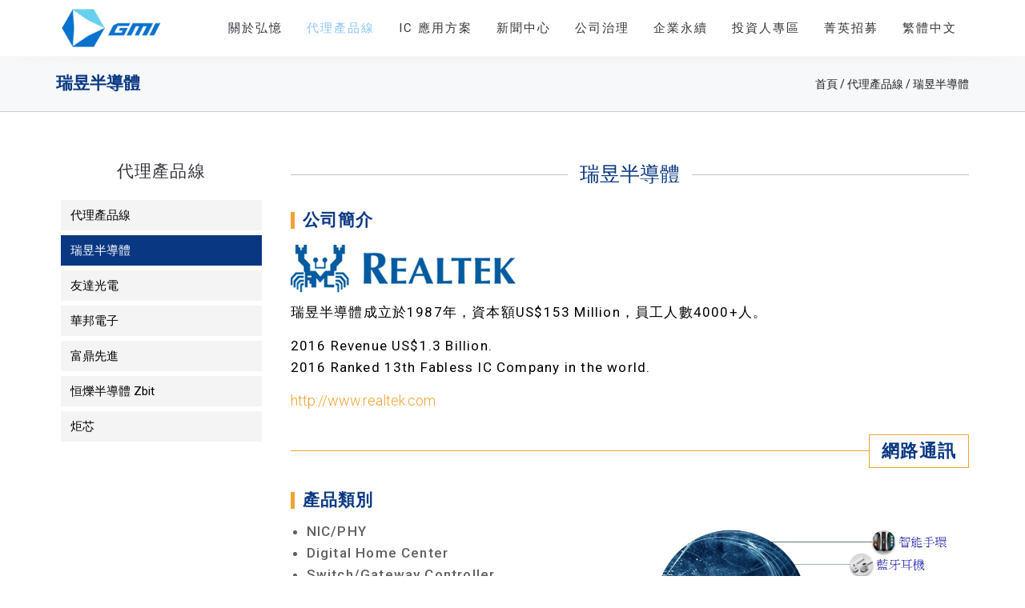

--- FILE ---
content_type: text/html; charset=UTF-8
request_url: https://www.gmitec.com/agent-products/realtek/
body_size: 19656
content:
<!DOCTYPE html>
<html lang="zh-hant">
<head>
<meta charset="UTF-8"/>
<meta http-equiv="X-UA-Compatible" content="IE=edge">
<meta name="viewport" content="width=device-width, initial-scale=1">
<meta name='robots' content='index, follow, max-image-preview:large, max-snippet:-1, max-video-preview:-1' />
<link rel="alternate" hreflang="zh-hant" href="https://www.gmitec.com/agent-products/realtek/" />
<link rel="alternate" hreflang="en" href="https://www.gmitec.com/en/agent-products/realtek/" />
<link rel="alternate" hreflang="zh-hans" href="https://www.gmitec.com/zh-hans/agent-products/realtek/" />
<link rel="alternate" hreflang="x-default" href="https://www.gmitec.com/agent-products/realtek/" />
<script type="text/javascript">
var ajaxurl = "https://www.gmitec.com/wp-admin/admin-ajax.php";
var ff_template_url = "https://www.gmitec.com/wp-content/themes/ark";
</script>
<!-- This site is optimized with the Yoast SEO plugin v20.11 - https://yoast.com/wordpress/plugins/seo/ -->
<title>瑞昱半導體 | GMI</title>
<link rel="canonical" href="https://www.gmitec.com/agent-products/realtek/" />
<meta property="og:locale" content="zh_TW" />
<meta property="og:type" content="article" />
<meta property="og:title" content="瑞昱半導體 | GMI" />
<meta property="og:url" content="https://www.gmitec.com/agent-products/realtek/" />
<meta property="og:site_name" content="GMI" />
<meta property="article:modified_time" content="2025-10-29T07:20:41+00:00" />
<meta property="og:image" content="https://www.gmitec.com/wp-content/uploads/2022/05/logo-new.png" />
<meta property="og:image:width" content="190" />
<meta property="og:image:height" content="70" />
<meta property="og:image:type" content="image/png" />
<meta name="twitter:card" content="summary_large_image" />
<meta name="twitter:label1" content="預估閱讀時間" />
<meta name="twitter:data1" content="3 分鐘" />
<script type="application/ld+json" class="yoast-schema-graph">{"@context":"https://schema.org","@graph":[{"@type":"WebPage","@id":"https://www.gmitec.com/agent-products/realtek/","url":"https://www.gmitec.com/agent-products/realtek/","name":"瑞昱半導體 | GMI","isPartOf":{"@id":"https://www.gmitec.com/#website"},"datePublished":"2022-05-27T07:22:38+00:00","dateModified":"2025-10-29T07:20:41+00:00","breadcrumb":{"@id":"https://www.gmitec.com/agent-products/realtek/#breadcrumb"},"inLanguage":"zh-TW","potentialAction":[{"@type":"ReadAction","target":["https://www.gmitec.com/agent-products/realtek/"]}]},{"@type":"BreadcrumbList","@id":"https://www.gmitec.com/agent-products/realtek/#breadcrumb","itemListElement":[{"@type":"ListItem","position":1,"name":"首頁","item":"https://www.gmitec.com/"},{"@type":"ListItem","position":2,"name":"代理產品線","item":"https://www.gmitec.com/agent-products/"},{"@type":"ListItem","position":3,"name":"瑞昱半導體"}]},{"@type":"WebSite","@id":"https://www.gmitec.com/#website","url":"https://www.gmitec.com/","name":"GMI","description":"","publisher":{"@id":"https://www.gmitec.com/#organization"},"potentialAction":[{"@type":"SearchAction","target":{"@type":"EntryPoint","urlTemplate":"https://www.gmitec.com/?s={search_term_string}"},"query-input":"required name=search_term_string"}],"inLanguage":"zh-TW"},{"@type":"Organization","@id":"https://www.gmitec.com/#organization","name":"GMI","url":"https://www.gmitec.com/","logo":{"@type":"ImageObject","inLanguage":"zh-TW","@id":"https://www.gmitec.com/#/schema/logo/image/","url":"http://www.gmitec.com/wp-content/uploads/2022/05/logo-new.png","contentUrl":"http://www.gmitec.com/wp-content/uploads/2022/05/logo-new.png","width":190,"height":70,"caption":"GMI"},"image":{"@id":"https://www.gmitec.com/#/schema/logo/image/"}}]}</script>
<!-- / Yoast SEO plugin. -->
<link rel='dns-prefetch' href='//fonts.googleapis.com' />
<link rel="alternate" type="application/rss+xml" title="訂閱《GMI》&raquo; 資訊提供" href="https://www.gmitec.com/feed/" />
<link rel="alternate" title="oEmbed (JSON)" type="application/json+oembed" href="https://www.gmitec.com/wp-json/oembed/1.0/embed?url=https%3A%2F%2Fwww.gmitec.com%2Fagent-products%2Frealtek%2F" />
<link rel="alternate" title="oEmbed (XML)" type="text/xml+oembed" href="https://www.gmitec.com/wp-json/oembed/1.0/embed?url=https%3A%2F%2Fwww.gmitec.com%2Fagent-products%2Frealtek%2F&#038;format=xml" />
<style id='wp-img-auto-sizes-contain-inline-css' type='text/css'>
img:is([sizes=auto i],[sizes^="auto," i]){contain-intrinsic-size:3000px 1500px}
/*# sourceURL=wp-img-auto-sizes-contain-inline-css */
</style>
<!-- <link rel='stylesheet' id='animate-css' href='https://www.gmitec.com/wp-content/plugins/fresh-framework//framework/themes/builder/metaBoxThemeBuilder/assets/freshGrid/extern/animate.css/animate.min.css?ver=1.67.0' type='text/css' media='all' /> -->
<!-- <link rel='stylesheet' id='ff-freshgrid-css' href='https://www.gmitec.com/wp-content/plugins/fresh-framework//framework/themes/builder/metaBoxThemeBuilder/assets/freshGrid/freshGrid.css?ver=1.67.0' type='text/css' media='all' /> -->
<!-- <link rel='stylesheet' id='wp-block-library-css' href='https://www.gmitec.com/wp-includes/css/dist/block-library/style.min.css?ver=6.9' type='text/css' media='all' /> -->
<link rel="stylesheet" type="text/css" href="//www.gmitec.com/wp-content/cache/wpfc-minified/m7s18jxx/64eds.css" media="all"/>
<style id='global-styles-inline-css' type='text/css'>
:root{--wp--preset--aspect-ratio--square: 1;--wp--preset--aspect-ratio--4-3: 4/3;--wp--preset--aspect-ratio--3-4: 3/4;--wp--preset--aspect-ratio--3-2: 3/2;--wp--preset--aspect-ratio--2-3: 2/3;--wp--preset--aspect-ratio--16-9: 16/9;--wp--preset--aspect-ratio--9-16: 9/16;--wp--preset--color--black: #000000;--wp--preset--color--cyan-bluish-gray: #abb8c3;--wp--preset--color--white: #ffffff;--wp--preset--color--pale-pink: #f78da7;--wp--preset--color--vivid-red: #cf2e2e;--wp--preset--color--luminous-vivid-orange: #ff6900;--wp--preset--color--luminous-vivid-amber: #fcb900;--wp--preset--color--light-green-cyan: #7bdcb5;--wp--preset--color--vivid-green-cyan: #00d084;--wp--preset--color--pale-cyan-blue: #8ed1fc;--wp--preset--color--vivid-cyan-blue: #0693e3;--wp--preset--color--vivid-purple: #9b51e0;--wp--preset--gradient--vivid-cyan-blue-to-vivid-purple: linear-gradient(135deg,rgb(6,147,227) 0%,rgb(155,81,224) 100%);--wp--preset--gradient--light-green-cyan-to-vivid-green-cyan: linear-gradient(135deg,rgb(122,220,180) 0%,rgb(0,208,130) 100%);--wp--preset--gradient--luminous-vivid-amber-to-luminous-vivid-orange: linear-gradient(135deg,rgb(252,185,0) 0%,rgb(255,105,0) 100%);--wp--preset--gradient--luminous-vivid-orange-to-vivid-red: linear-gradient(135deg,rgb(255,105,0) 0%,rgb(207,46,46) 100%);--wp--preset--gradient--very-light-gray-to-cyan-bluish-gray: linear-gradient(135deg,rgb(238,238,238) 0%,rgb(169,184,195) 100%);--wp--preset--gradient--cool-to-warm-spectrum: linear-gradient(135deg,rgb(74,234,220) 0%,rgb(151,120,209) 20%,rgb(207,42,186) 40%,rgb(238,44,130) 60%,rgb(251,105,98) 80%,rgb(254,248,76) 100%);--wp--preset--gradient--blush-light-purple: linear-gradient(135deg,rgb(255,206,236) 0%,rgb(152,150,240) 100%);--wp--preset--gradient--blush-bordeaux: linear-gradient(135deg,rgb(254,205,165) 0%,rgb(254,45,45) 50%,rgb(107,0,62) 100%);--wp--preset--gradient--luminous-dusk: linear-gradient(135deg,rgb(255,203,112) 0%,rgb(199,81,192) 50%,rgb(65,88,208) 100%);--wp--preset--gradient--pale-ocean: linear-gradient(135deg,rgb(255,245,203) 0%,rgb(182,227,212) 50%,rgb(51,167,181) 100%);--wp--preset--gradient--electric-grass: linear-gradient(135deg,rgb(202,248,128) 0%,rgb(113,206,126) 100%);--wp--preset--gradient--midnight: linear-gradient(135deg,rgb(2,3,129) 0%,rgb(40,116,252) 100%);--wp--preset--font-size--small: 13px;--wp--preset--font-size--medium: 20px;--wp--preset--font-size--large: 36px;--wp--preset--font-size--x-large: 42px;--wp--preset--spacing--20: 0.44rem;--wp--preset--spacing--30: 0.67rem;--wp--preset--spacing--40: 1rem;--wp--preset--spacing--50: 1.5rem;--wp--preset--spacing--60: 2.25rem;--wp--preset--spacing--70: 3.38rem;--wp--preset--spacing--80: 5.06rem;--wp--preset--shadow--natural: 6px 6px 9px rgba(0, 0, 0, 0.2);--wp--preset--shadow--deep: 12px 12px 50px rgba(0, 0, 0, 0.4);--wp--preset--shadow--sharp: 6px 6px 0px rgba(0, 0, 0, 0.2);--wp--preset--shadow--outlined: 6px 6px 0px -3px rgb(255, 255, 255), 6px 6px rgb(0, 0, 0);--wp--preset--shadow--crisp: 6px 6px 0px rgb(0, 0, 0);}:where(.is-layout-flex){gap: 0.5em;}:where(.is-layout-grid){gap: 0.5em;}body .is-layout-flex{display: flex;}.is-layout-flex{flex-wrap: wrap;align-items: center;}.is-layout-flex > :is(*, div){margin: 0;}body .is-layout-grid{display: grid;}.is-layout-grid > :is(*, div){margin: 0;}:where(.wp-block-columns.is-layout-flex){gap: 2em;}:where(.wp-block-columns.is-layout-grid){gap: 2em;}:where(.wp-block-post-template.is-layout-flex){gap: 1.25em;}:where(.wp-block-post-template.is-layout-grid){gap: 1.25em;}.has-black-color{color: var(--wp--preset--color--black) !important;}.has-cyan-bluish-gray-color{color: var(--wp--preset--color--cyan-bluish-gray) !important;}.has-white-color{color: var(--wp--preset--color--white) !important;}.has-pale-pink-color{color: var(--wp--preset--color--pale-pink) !important;}.has-vivid-red-color{color: var(--wp--preset--color--vivid-red) !important;}.has-luminous-vivid-orange-color{color: var(--wp--preset--color--luminous-vivid-orange) !important;}.has-luminous-vivid-amber-color{color: var(--wp--preset--color--luminous-vivid-amber) !important;}.has-light-green-cyan-color{color: var(--wp--preset--color--light-green-cyan) !important;}.has-vivid-green-cyan-color{color: var(--wp--preset--color--vivid-green-cyan) !important;}.has-pale-cyan-blue-color{color: var(--wp--preset--color--pale-cyan-blue) !important;}.has-vivid-cyan-blue-color{color: var(--wp--preset--color--vivid-cyan-blue) !important;}.has-vivid-purple-color{color: var(--wp--preset--color--vivid-purple) !important;}.has-black-background-color{background-color: var(--wp--preset--color--black) !important;}.has-cyan-bluish-gray-background-color{background-color: var(--wp--preset--color--cyan-bluish-gray) !important;}.has-white-background-color{background-color: var(--wp--preset--color--white) !important;}.has-pale-pink-background-color{background-color: var(--wp--preset--color--pale-pink) !important;}.has-vivid-red-background-color{background-color: var(--wp--preset--color--vivid-red) !important;}.has-luminous-vivid-orange-background-color{background-color: var(--wp--preset--color--luminous-vivid-orange) !important;}.has-luminous-vivid-amber-background-color{background-color: var(--wp--preset--color--luminous-vivid-amber) !important;}.has-light-green-cyan-background-color{background-color: var(--wp--preset--color--light-green-cyan) !important;}.has-vivid-green-cyan-background-color{background-color: var(--wp--preset--color--vivid-green-cyan) !important;}.has-pale-cyan-blue-background-color{background-color: var(--wp--preset--color--pale-cyan-blue) !important;}.has-vivid-cyan-blue-background-color{background-color: var(--wp--preset--color--vivid-cyan-blue) !important;}.has-vivid-purple-background-color{background-color: var(--wp--preset--color--vivid-purple) !important;}.has-black-border-color{border-color: var(--wp--preset--color--black) !important;}.has-cyan-bluish-gray-border-color{border-color: var(--wp--preset--color--cyan-bluish-gray) !important;}.has-white-border-color{border-color: var(--wp--preset--color--white) !important;}.has-pale-pink-border-color{border-color: var(--wp--preset--color--pale-pink) !important;}.has-vivid-red-border-color{border-color: var(--wp--preset--color--vivid-red) !important;}.has-luminous-vivid-orange-border-color{border-color: var(--wp--preset--color--luminous-vivid-orange) !important;}.has-luminous-vivid-amber-border-color{border-color: var(--wp--preset--color--luminous-vivid-amber) !important;}.has-light-green-cyan-border-color{border-color: var(--wp--preset--color--light-green-cyan) !important;}.has-vivid-green-cyan-border-color{border-color: var(--wp--preset--color--vivid-green-cyan) !important;}.has-pale-cyan-blue-border-color{border-color: var(--wp--preset--color--pale-cyan-blue) !important;}.has-vivid-cyan-blue-border-color{border-color: var(--wp--preset--color--vivid-cyan-blue) !important;}.has-vivid-purple-border-color{border-color: var(--wp--preset--color--vivid-purple) !important;}.has-vivid-cyan-blue-to-vivid-purple-gradient-background{background: var(--wp--preset--gradient--vivid-cyan-blue-to-vivid-purple) !important;}.has-light-green-cyan-to-vivid-green-cyan-gradient-background{background: var(--wp--preset--gradient--light-green-cyan-to-vivid-green-cyan) !important;}.has-luminous-vivid-amber-to-luminous-vivid-orange-gradient-background{background: var(--wp--preset--gradient--luminous-vivid-amber-to-luminous-vivid-orange) !important;}.has-luminous-vivid-orange-to-vivid-red-gradient-background{background: var(--wp--preset--gradient--luminous-vivid-orange-to-vivid-red) !important;}.has-very-light-gray-to-cyan-bluish-gray-gradient-background{background: var(--wp--preset--gradient--very-light-gray-to-cyan-bluish-gray) !important;}.has-cool-to-warm-spectrum-gradient-background{background: var(--wp--preset--gradient--cool-to-warm-spectrum) !important;}.has-blush-light-purple-gradient-background{background: var(--wp--preset--gradient--blush-light-purple) !important;}.has-blush-bordeaux-gradient-background{background: var(--wp--preset--gradient--blush-bordeaux) !important;}.has-luminous-dusk-gradient-background{background: var(--wp--preset--gradient--luminous-dusk) !important;}.has-pale-ocean-gradient-background{background: var(--wp--preset--gradient--pale-ocean) !important;}.has-electric-grass-gradient-background{background: var(--wp--preset--gradient--electric-grass) !important;}.has-midnight-gradient-background{background: var(--wp--preset--gradient--midnight) !important;}.has-small-font-size{font-size: var(--wp--preset--font-size--small) !important;}.has-medium-font-size{font-size: var(--wp--preset--font-size--medium) !important;}.has-large-font-size{font-size: var(--wp--preset--font-size--large) !important;}.has-x-large-font-size{font-size: var(--wp--preset--font-size--x-large) !important;}
/*# sourceURL=global-styles-inline-css */
</style>
<style id='classic-theme-styles-inline-css' type='text/css'>
/*! This file is auto-generated */
.wp-block-button__link{color:#fff;background-color:#32373c;border-radius:9999px;box-shadow:none;text-decoration:none;padding:calc(.667em + 2px) calc(1.333em + 2px);font-size:1.125em}.wp-block-file__button{background:#32373c;color:#fff;text-decoration:none}
/*# sourceURL=/wp-includes/css/classic-themes.min.css */
</style>
<!-- <link rel='stylesheet' id='wpml-menu-item-0-css' href='https://www.gmitec.com/wp-content/plugins/sitepress-multilingual-cms/templates/language-switchers/menu-item/style.min.css?ver=1' type='text/css' media='all' /> -->
<link rel="stylesheet" type="text/css" href="//www.gmitec.com/wp-content/cache/wpfc-minified/g4nkzrz5/64eds.css" media="all"/>
<style id='wpml-menu-item-0-inline-css' type='text/css'>
.wpml-ls-slot-2.wpml-ls-current-language, .wpml-ls-slot-2.wpml-ls-current-language a, .wpml-ls-slot-2.wpml-ls-current-language a:visited{color:#1e73be;}
/*# sourceURL=wpml-menu-item-0-inline-css */
</style>
<!-- <link rel='stylesheet' id='iksm-public-style-css' href='https://www.gmitec.com/wp-content/plugins/iks-menu/assets/css/public.css?ver=1.11.2' type='text/css' media='all' /> -->
<!-- <link rel='stylesheet' id='bootstrap-css' href='https://www.gmitec.com/wp-content/themes/ark/assets/plugins/bootstrap/css/bootstrap.min.css?ver=3.3.7' type='text/css' media='all' /> -->
<!-- <link rel='stylesheet' id='jquery.mCustomScrollbar-css' href='https://www.gmitec.com/wp-content/themes/ark/assets/plugins/scrollbar/jquery.mCustomScrollbar.css?ver=3.1.12' type='text/css' media='all' /> -->
<!-- <link rel='stylesheet' id='owl.carousel-css' href='https://www.gmitec.com/wp-content/themes/ark/assets/plugins/owl-carousel/assets/owl.carousel.css?ver=1.3.2' type='text/css' media='all' /> -->
<!-- <link rel='stylesheet' id='magnific-popup-css' href='https://www.gmitec.com/wp-content/themes/ark/assets/plugins/magnific-popup/magnific-popup.css?ver=1.1.0' type='text/css' media='all' /> -->
<!-- <link rel='stylesheet' id='cubeportfolio-css' href='https://www.gmitec.com/wp-content/themes/ark/assets/plugins/cubeportfolio/css/cubeportfolio.min.css?ver=3.8.0' type='text/css' media='all' /> -->
<!-- <link rel='stylesheet' id='freshframework-font-awesome4-css' href='https://www.gmitec.com/wp-content/plugins/fresh-framework///framework/extern/iconfonts/ff-font-awesome4/ff-font-awesome4.css?ver=6.9' type='text/css' media='all' /> -->
<!-- <link rel='stylesheet' id='freshframework-font-et-line-css' href='https://www.gmitec.com/wp-content/plugins/fresh-framework///framework/extern/iconfonts/ff-font-et-line/ff-font-et-line.css?ver=6.9' type='text/css' media='all' /> -->
<!-- <link rel='stylesheet' id='freshframework-simple-line-icons-css' href='https://www.gmitec.com/wp-content/plugins/fresh-framework///framework/extern/iconfonts/ff-font-simple-line-icons/ff-font-simple-line-icons.css?ver=6.9' type='text/css' media='all' /> -->
<!-- <link rel='stylesheet' id='ark-style-css' href='https://www.gmitec.com/wp-content/themes/ark/style.css?ver=6.9' type='text/css' media='all' /> -->
<link rel="stylesheet" type="text/css" href="//www.gmitec.com/wp-content/cache/wpfc-minified/jymosqsd/64eds.css" media="all"/>
<style id='ark-style-inline-css' type='text/css'>
body,p,.ff-richtext,li,li a,a,h1, h2, h3, h4, h5, h6 ,.progress-box-v1 .progress-title,.progress-box-v2 .progress-title,.team-v5-progress-box .progress-title,.pricing-list-v1 .pricing-list-v1-header-title,.team-v3 .progress-box .progress-title,.rating-container .caption > .label,.theme-portfolio .cbp-l-filters-alignRight,.theme-portfolio .cbp-l-filters-alignLeft,.theme-portfolio .cbp-l-filters-alignCenter,.theme-portfolio .cbp-filter-item,.theme-portfolio .cbp-l-loadMore-button .cbp-l-loadMore-link,.theme-portfolio .cbp-l-loadMore-button .cbp-l-loadMore-button-link,.theme-portfolio .cbp-l-loadMore-text .cbp-l-loadMore-link,.theme-portfolio .cbp-l-loadMore-text .cbp-l-loadMore-button-link,.theme-portfolio-v2 .cbp-l-filters-alignRight .cbp-filter-item,.theme-portfolio-v3 .cbp-l-filters-button .cbp-filter-item,.zeus .tp-bullet-title{font-family:'Roboto',Arial,sans-serif}
.blog-classic .blog-classic-label,.blog-classic .blog-classic-subtitle,.blog-grid .blog-grid-title-el,.blog-grid .blog-grid-title-el .blog-grid-title-link,.blog-grid .blog-grid-supplemental-title,.op-b-blog .blog-grid-supplemental-title,.blog-grid .blog-grid-supplemental-category,.blog-grid-supplemental .blog-grid-supplemental-title a,.blog-teaser .blog-teaser-category .blog-teaser-category-title,.blog-teaser .blog-teaser-category .blog-teaser-category-title a,.news-v8 .news-v8-category a,.news-v1 .news-v1-heading .news-v1-heading-title > a,.news-v1 .news-v1-quote:before,.news-v2 .news-v2-subtitle,.news-v2 .news-v2-subtitle a,.ff-news-v3-meta-data,.ff-news-v3-meta-data a,.news-v3 .news-v3-content .news-v3-subtitle,.news-v6 .news-v6-subtitle,.news-v7 .news-v7-subtitle,.news-v8 .news-v8-category,.blog-simple-slider .op-b-blog-title,.blog-simple-slider .op-b-blog-title a,.heading-v1 .heading-v1-title,.heading-v1 .heading-v1-title p,.testimonials-v7 .testimonials-v7-title .sign,.team-v3 .team-v3-member-position,.heading-v1 .heading-v1-subtitle,.heading-v1 .heading-v1-subtitle p,.heading-v2 .heading-v2-text,.heading-v2 .heading-v2-text p,.heading-v3 .heading-v3-text,.heading-v3 .heading-v3-text p,.heading-v4 .heading-v4-subtitle,.heading-v4 .heading-v4-subtitle p,.newsletter-v2 .newsletter-v2-title span.sign,.quote-socials-v1 .quote-socials-v1-quote,.quote-socials-v1 .quote-socials-v1-quote p,.sliding-bg .sliding-bg-title,.timeline-v4 .timeline-v4-subtitle, .timeline-v4 .timeline-v4-subtitle a,.counters-v2 .counters-v2-subtitle,.icon-box-v2 .icon-box-v2-body-subtitle,.i-banner-v1 .i-banner-v1-heading .i-banner-v1-member-position,.i-banner-v1 .i-banner-v1-quote,.i-banner-v3 .i-banner-v3-subtitle,.newsletter-v2 .newsletter-v2-title:before,.piechart-v1 .piechart-v1-body .piechart-v1-body-subtitle,.pricing-list-v1 .pricing-list-v1-body .pricing-list-v1-header-subtitle,.pricing-list-v2 .pricing-list-v2-header-title,.pricing-list-v3 .pricing-list-v3-text,.promo-block-v2 .promo-block-v2-text,.promo-block-v2 .promo-block-v2-text p,.promo-block-v3 .promo-block-v3-subtitle,.services-v1 .services-v1-subtitle,.services-v10 .services-v10-no,.services-v11 .services-v11-subtitle,.slider-block-v1 .slider-block-v1-subtitle,.team-v3 .team-v3-header .team-v3-member-position,.team-v4 .team-v4-content .team-v4-member-position,.testimonials-v1 .testimonials-v1-author-position,.testimonials-v3 .testimonials-v3-subtitle:before,.testimonials-v3 .testimonials-v3-subtitle span.sign,.testimonials-v3 .testimonials-v3-author,.testimonials-v5 .testimonials-v5-quote-text,.testimonials-v5 .testimonials-v5-quote-text p,.testimonials-v6 .testimonials-v6-element .testimonials-v6-position,.testimonials-v6 .testimonials-v6-quote-text,.testimonials-v6 .testimonials-v6-quote-text p,.testimonials-v7 .testimonials-v7-title:before,.testimonials-v7 .testimonials-v7-author,.testimonials-v7-title-span,.footer .footer-testimonials .footer-testimonials-quote:before,.animated-headline-v1 .animated-headline-v1-subtitle,.news-v3 .news-v3-content .news-v3-subtitle,.news-v3 .news-v3-content .news-v3-subtitle a,.theme-ci-v1 .theme-ci-v1-item .theme-ci-v1-title{font-family:null,Arial,sans-serif}
code, kbd, pre, samp{font-family:'Courier New', Courier, monospace,Arial,sans-serif}
.custom-font-1{font-family:Arial, Helvetica, sans-serif,Arial,sans-serif}
.custom-font-2{font-family:Arial, Helvetica, sans-serif,Arial,sans-serif}
.custom-font-3{font-family:Arial, Helvetica, sans-serif,Arial,sans-serif}
.custom-font-4{font-family:Arial, Helvetica, sans-serif,Arial,sans-serif}
.custom-font-5{font-family:Arial, Helvetica, sans-serif,Arial,sans-serif}
.custom-font-6{font-family:Arial, Helvetica, sans-serif,Arial,sans-serif}
.custom-font-7{font-family:Arial, Helvetica, sans-serif,Arial,sans-serif}
.custom-font-8{font-family:Arial, Helvetica, sans-serif,Arial,sans-serif}
/*# sourceURL=ark-style-inline-css */
</style>
<link rel='stylesheet' id='ark-google-fonts-css' href='//fonts.googleapis.com/css?family=Roboto%3A300%2C400%2C500%2C600%2C700%2C300i%2C400i%2C700i%7Cnull%3A300%2C400%2C500%2C600%2C700%2C300i%2C400i%2C700i&#038;subset=cyrillic%2Ccyrillic-ext%2Cgreek%2Cgreek-ext%2Clatin%2Clatin-ext%2Cvietnamese&#038;ver=1.67.0' type='text/css' media='all' />
<!-- <link rel='stylesheet' id='ark-colors-css' href='https://www.gmitec.com/wp-content/uploads/freshframework/css/colors.css?ver=6.9' type='text/css' media='all' /> -->
<!-- <link rel='stylesheet' id='twentytwenty-css' href='https://www.gmitec.com/wp-content/themes/ark/assets/plugins/twentytwenty/css/twentytwenty.css?ver=6.9' type='text/css' media='all' /> -->
<link rel="stylesheet" type="text/css" href="//www.gmitec.com/wp-content/cache/wpfc-minified/jpx882e0/64eds.css" media="all"/>
<script src='//www.gmitec.com/wp-content/cache/wpfc-minified/979h7z7d/64eds.js' type="text/javascript"></script>
<!-- <script type="text/javascript" src="https://www.gmitec.com/wp-includes/js/jquery/jquery.min.js?ver=3.7.1" id="jquery-core-js"></script> -->
<!-- <script type="text/javascript" src="https://www.gmitec.com/wp-includes/js/jquery/jquery-migrate.min.js?ver=3.4.1" id="jquery-migrate-js"></script> -->
<script type="text/javascript" id="wpml-cookie-js-extra">
/* <![CDATA[ */
var wpml_cookies = {"wp-wpml_current_language":{"value":"zh-hant","expires":1,"path":"/"}};
var wpml_cookies = {"wp-wpml_current_language":{"value":"zh-hant","expires":1,"path":"/"}};
//# sourceURL=wpml-cookie-js-extra
/* ]]> */
</script>
<script src='//www.gmitec.com/wp-content/cache/wpfc-minified/1rljcegs/64eds.js' type="text/javascript"></script>
<!-- <script type="text/javascript" src="https://www.gmitec.com/wp-content/plugins/sitepress-multilingual-cms/res/js/cookies/language-cookie.js?ver=4.6.4" id="wpml-cookie-js"></script> -->
<!-- <script type="text/javascript" src="https://www.gmitec.com/wp-content/plugins/iks-menu/assets/js/public.js?ver=1.11.2" id="iksm-public-script-js"></script> -->
<!-- <script type="text/javascript" src="https://www.gmitec.com/wp-content/plugins/iks-menu/assets/js/menu.js?ver=1.11.2" id="iksm-menu-script-js"></script> -->
<link rel="https://api.w.org/" href="https://www.gmitec.com/wp-json/" /><link rel="alternate" title="JSON" type="application/json" href="https://www.gmitec.com/wp-json/wp/v2/pages/352" /><link rel="EditURI" type="application/rsd+xml" title="RSD" href="https://www.gmitec.com/xmlrpc.php?rsd" />
<meta name="generator" content="WordPress 6.9" />
<link rel='shortlink' href='https://www.gmitec.com/?p=352' />
<meta name="generator" content="WPML ver:4.6.4 stt:59,61,1;" />
<style type="text/css" id="iksm-dynamic-style"></style><meta name="generator" content="Powered by Slider Revolution 6.5.20 - responsive, Mobile-Friendly Slider Plugin for WordPress with comfortable drag and drop interface." />
<link rel="icon" href="https://www.gmitec.com/wp-content/uploads/2022/05/cropped-cropped-f-icon-32x32.png" sizes="32x32" />
<link rel="icon" href="https://www.gmitec.com/wp-content/uploads/2022/05/cropped-cropped-f-icon-192x192.png" sizes="192x192" />
<link rel="apple-touch-icon" href="https://www.gmitec.com/wp-content/uploads/2022/05/cropped-cropped-f-icon-180x180.png" />
<meta name="msapplication-TileImage" content="https://www.gmitec.com/wp-content/uploads/2022/05/cropped-cropped-f-icon-270x270.png" />
<script>function setREVStartSize(e){
//window.requestAnimationFrame(function() {
window.RSIW = window.RSIW===undefined ? window.innerWidth : window.RSIW;
window.RSIH = window.RSIH===undefined ? window.innerHeight : window.RSIH;
try {
var pw = document.getElementById(e.c).parentNode.offsetWidth,
newh;
pw = pw===0 || isNaN(pw) ? window.RSIW : pw;
e.tabw = e.tabw===undefined ? 0 : parseInt(e.tabw);
e.thumbw = e.thumbw===undefined ? 0 : parseInt(e.thumbw);
e.tabh = e.tabh===undefined ? 0 : parseInt(e.tabh);
e.thumbh = e.thumbh===undefined ? 0 : parseInt(e.thumbh);
e.tabhide = e.tabhide===undefined ? 0 : parseInt(e.tabhide);
e.thumbhide = e.thumbhide===undefined ? 0 : parseInt(e.thumbhide);
e.mh = e.mh===undefined || e.mh=="" || e.mh==="auto" ? 0 : parseInt(e.mh,0);
if(e.layout==="fullscreen" || e.l==="fullscreen")
newh = Math.max(e.mh,window.RSIH);
else{
e.gw = Array.isArray(e.gw) ? e.gw : [e.gw];
for (var i in e.rl) if (e.gw[i]===undefined || e.gw[i]===0) e.gw[i] = e.gw[i-1];
e.gh = e.el===undefined || e.el==="" || (Array.isArray(e.el) && e.el.length==0)? e.gh : e.el;
e.gh = Array.isArray(e.gh) ? e.gh : [e.gh];
for (var i in e.rl) if (e.gh[i]===undefined || e.gh[i]===0) e.gh[i] = e.gh[i-1];
var nl = new Array(e.rl.length),
ix = 0,
sl;
e.tabw = e.tabhide>=pw ? 0 : e.tabw;
e.thumbw = e.thumbhide>=pw ? 0 : e.thumbw;
e.tabh = e.tabhide>=pw ? 0 : e.tabh;
e.thumbh = e.thumbhide>=pw ? 0 : e.thumbh;
for (var i in e.rl) nl[i] = e.rl[i]<window.RSIW ? 0 : e.rl[i];
sl = nl[0];
for (var i in nl) if (sl>nl[i] && nl[i]>0) { sl = nl[i]; ix=i;}
var m = pw>(e.gw[ix]+e.tabw+e.thumbw) ? 1 : (pw-(e.tabw+e.thumbw)) / (e.gw[ix]);
newh =  (e.gh[ix] * m) + (e.tabh + e.thumbh);
}
var el = document.getElementById(e.c);
if (el!==null && el) el.style.height = newh+"px";
el = document.getElementById(e.c+"_wrapper");
if (el!==null && el) {
el.style.height = newh+"px";
el.style.display = "block";
}
} catch(e){
console.log("Failure at Presize of Slider:" + e)
}
//});
};</script>
<!-- Global site tag (gtag.js) - Google Analytics -->
<script async src="https://www.googletagmanager.com/gtag/js?id=G-VXEW9WMM21"></script>
<script>
window.dataLayer = window.dataLayer || [];
function gtag(){dataLayer.push(arguments);}
gtag('js', new Date());
gtag('config', 'G-VXEW9WMM21');
</script>
<!-- Global site tag (gtag.js) - Google Analytics -->
<script async src="https://www.googletagmanager.com/gtag/js?id=UA-221054001-2"></script>
<script>
window.dataLayer = window.dataLayer || [];
function gtag(){dataLayer.push(arguments);}
gtag('js', new Date());
gtag('config', 'UA-221054001-2');
</script>
<style type="text/css">
/*
.widget li{
padding:3px;
background-color:white;
margin-bottom:2px;
border:1px solid #ddd;
}
.widget li a{
font-size:17px;
font-weight:500px;
color:#000000;
display:block;
text-align:center;
padding:5px;
text-decoration: none;
}
.widget li a:hover{
color:#04264b;
}
.widget li:hover{
background-color:#dedede;
}
.widget_archive li:before, .widget_categories li:before, .widget_pages li:before, .widget_meta li:before, .widget_recent_comments li:before, .widget_recent_entries li:before, .widget_nav_menu li:before, .woocommerce.widget_product_categories li:before, .widget_rss li:before{
content:none;
}
.ark-sidebar:not(.widget-title-big) .widget{
padding:0px;
}
.current_page_item li{
background-color:#f0814a;
}
.widget li.current-menu-item a{
color:white;
}
.widget li.current-menu-item{
background-color:#093782;
}
*/
.divider-v1{margin-top:0px;}
.divider-v6 .divider-v6-element-title.divider-v6-element-title-brd{margin-bottom:0px;}
@media (min-width:992px) {
}
</style>
<!-- Favicon -->
<link rel="apple-touch-icon-precomposed" sizes="57x57" href="https://www.gmitec.com/wp-content/uploads/freshframework/ff_fresh_favicon/favicon_57x57--2022_05_26__05_23_40.png"> <!-- iPhone iOS ≤ 6 favicon -->
<link rel="apple-touch-icon-precomposed" sizes="114x114" href="https://www.gmitec.com/wp-content/uploads/freshframework/ff_fresh_favicon/favicon_114x114--2022_05_26__05_23_40.png"> <!-- iPhone iOS ≤ 6 Retina favicon -->
<link rel="apple-touch-icon-precomposed" sizes="72x72" href="https://www.gmitec.com/wp-content/uploads/freshframework/ff_fresh_favicon/favicon_72x72--2022_05_26__05_23_40.png"> <!-- iPad iOS ≤ 6 favicon -->
<link rel="apple-touch-icon-precomposed" sizes="144x144" href="https://www.gmitec.com/wp-content/uploads/freshframework/ff_fresh_favicon/favicon_144x144--2022_05_26__05_23_40.png"> <!-- iPad iOS ≤ 6 Retina favicon -->
<link rel="apple-touch-icon-precomposed" sizes="60x60" href="https://www.gmitec.com/wp-content/uploads/freshframework/ff_fresh_favicon/favicon_60x60--2022_05_26__05_23_40.png"> <!-- iPhone iOS ≥ 7 favicon -->
<link rel="apple-touch-icon-precomposed" sizes="120x120" href="https://www.gmitec.com/wp-content/uploads/freshframework/ff_fresh_favicon/favicon_120x120--2022_05_26__05_23_40.png"> <!-- iPhone iOS ≥ 7 Retina favicon -->
<link rel="apple-touch-icon-precomposed" sizes="76x76" href="https://www.gmitec.com/wp-content/uploads/freshframework/ff_fresh_favicon/favicon_76x76--2022_05_26__05_23_40.png"> <!-- iPad iOS ≥ 7 favicon -->
<link rel="apple-touch-icon-precomposed" sizes="152x152" href="https://www.gmitec.com/wp-content/uploads/freshframework/ff_fresh_favicon/favicon_152x152--2022_05_26__05_23_40.png"> <!-- iPad iOS ≥ 7 Retina favicon -->
<link rel="icon" type="image/png" sizes="196x196" href="https://www.gmitec.com/wp-content/uploads/freshframework/ff_fresh_favicon/favicon_196x196--2022_05_26__05_23_40.png"> <!-- Android Chrome M31+ favicon -->
<link rel="icon" type="image/png" sizes="160x160" href="https://www.gmitec.com/wp-content/uploads/freshframework/ff_fresh_favicon/favicon_160x160--2022_05_26__05_23_40.png"> <!-- Opera Speed Dial ≤ 12 favicon -->
<link rel="icon" type="image/png" sizes="96x96" href="https://www.gmitec.com/wp-content/uploads/freshframework/ff_fresh_favicon/favicon_96x96--2022_05_26__05_23_40.png"> <!-- Google TV favicon -->
<link rel="icon" type="image/png" sizes="32x32" href="https://www.gmitec.com/wp-content/uploads/freshframework/ff_fresh_favicon/favicon_32x32--2022_05_26__05_23_40.png"> <!-- Default medium favicon -->
<link rel="icon" type="image/png" sizes="16x16" href="https://www.gmitec.com/wp-content/uploads/freshframework/ff_fresh_favicon/favicon_16x16--2022_05_26__05_23_40.png"> <!-- Default small favicon -->
<meta name="msapplication-TileColor" content="#FFFFFF" > <!-- IE10 Windows 8.0 favicon -->
<link rel="shortcut icon" href="https://www.gmitec.com/wp-content/uploads/freshframework/ff_fresh_favicon/icon2022_05_26__05_23_40.ico" /> <!-- Default favicons (16, 32, 48) in .ico format -->
<!--/Favicon -->
<!-- <link rel='stylesheet' id='rs-plugin-settings-css' href='https://www.gmitec.com/wp-content/plugins/revslider/public/assets/css/rs6.css?ver=6.5.20' type='text/css' media='all' /> -->
<link rel="stylesheet" type="text/css" href="//www.gmitec.com/wp-content/cache/wpfc-minified/l1l0jcw9/64eds.css" media="all"/>
<style id='rs-plugin-settings-inline-css' type='text/css'>
#rs-demo-id {}
/*# sourceURL=rs-plugin-settings-inline-css */
</style>
</head>
<body class="wp-singular page-template-default page page-id-352 page-child parent-pageid-296 wp-theme-ark appear-animate">
<div class="ffb-id-navigation-header wrapper ff-boxed-wrapper"><div class="wrapper-top-space"></div><header class="ark-header  header-no-pills header header-sticky navbar-fixed-top fg-text-dark ffb-header-design"><div class="ff-ark-header-circle-shadow"></div><nav class="navbar mega-menu fg-text-dark ffb-header-design-inner" role="navigation">
<div class=" fg-container container fg-container-large  ">
<div class="menu-container">
<button type="button" class="navbar-toggle" data-toggle="collapse" data-target=".nav-collapse">
<span class="sr-only">Toggle navigation</span>
<span class="toggle-icon"></span>
</button>
<div class="navbar-actions">
</div>
<div class="navbar-logo fg-text-dark ffb-logo"><a class="navbar-logo-wrap" href="https://www.gmitec.com"><img class="navbar-logo-img navbar-logo-img-normal" src="http://www.gmitec.com/wp-content/uploads/2022/05/logo-new.png" alt="GMI"><img class="navbar-logo-img navbar-logo-img-fixed" src="http://www.gmitec.com/wp-content/uploads/2022/05/logo-new.png" alt="GMI"><img class="navbar-logo-img navbar-logo-img-mobile" src="http://www.gmitec.com/wp-content/uploads/2022/05/logo-new.png" alt="GMI"><img class="navbar-logo-img navbar-logo-img-tablet" src="http://www.gmitec.com/wp-content/uploads/2022/05/logo-new.png" alt="GMI"></a><span class="hidden header-height-info" data-desktopBeforeScroll="70" data-desktopAfterScroll="70" data-mobileBeforeScroll="70" data-tabletBeforeScroll="70"></span></div>
</div>
<div class="collapse navbar-collapse nav-collapse">
<div class="menu-container">
<ul class="nav navbar-nav navbar-nav-left">
<li id="menu-item-1447" class="menu-item menu-item-type-post_type menu-item-object-page menu-item-has-children nav-item  dropdown menu-item-1447"><a href="https://www.gmitec.com/company-profile/" class=" nav-item-child ffb-ark-first-level-menu  dropdown-link ">關於弘憶</a><a data-toggle="dropdown" href="#"  href="https://www.gmitec.com/company-profile/" class=" nav-item-child ffb-ark-first-level-menu  dropdown-toggle ">&nbsp;</a><span class="clearfix"></span><ul class="sub-menu  dropdown-menu "><li id="menu-item-93" class="menu-item menu-item-type-post_type menu-item-object-page dropdown-menu-item menu-item-93"><a href="https://www.gmitec.com/company-profile/" class=" dropdown-menu-item-child  ffb-ark-sub-level-menu ">公司簡介</a></li><li id="menu-item-92" class="menu-item menu-item-type-post_type menu-item-object-page dropdown-menu-item menu-item-92"><a href="https://www.gmitec.com/%e7%b6%93%e7%87%9f%e7%ad%96%e7%95%a5/" class=" dropdown-menu-item-child  ffb-ark-sub-level-menu ">經營策略</a></li><li id="menu-item-91" class="menu-item menu-item-type-post_type menu-item-object-page dropdown-menu-item menu-item-91"><a href="https://www.gmitec.com/organization/" class=" dropdown-menu-item-child  ffb-ark-sub-level-menu ">組織架構</a></li><li id="menu-item-234" class="menu-item menu-item-type-post_type menu-item-object-page dropdown-menu-item menu-item-234"><a href="https://www.gmitec.com/company-history/" class=" dropdown-menu-item-child  ffb-ark-sub-level-menu ">公司沿革</a></li><li id="menu-item-233" class="menu-item menu-item-type-post_type menu-item-object-page dropdown-menu-item menu-item-233"><a href="https://www.gmitec.com/core-advantages/" class=" dropdown-menu-item-child  ffb-ark-sub-level-menu ">核心優勢</a></li><li id="menu-item-232" class="menu-item menu-item-type-post_type menu-item-object-page dropdown-menu-item menu-item-232"><a href="https://www.gmitec.com/awards/" class=" dropdown-menu-item-child  ffb-ark-sub-level-menu ">歷年獲獎與肯定</a></li><li id="menu-item-231" class="menu-item menu-item-type-post_type menu-item-object-page dropdown-menu-item menu-item-231"><a href="https://www.gmitec.com/iso-certification/" class=" dropdown-menu-item-child  ffb-ark-sub-level-menu ">ISO 認證</a></li><li id="menu-item-230" class="menu-item menu-item-type-post_type menu-item-object-page dropdown-menu-item menu-item-230"><a href="https://www.gmitec.com/award-for-import-and-export-manufacturers/" class=" dropdown-menu-item-child  ffb-ark-sub-level-menu ">出進口績優廠商</a></li><li id="menu-item-229" class="menu-item menu-item-type-post_type menu-item-object-page dropdown-menu-item menu-item-229"><a href="https://www.gmitec.com/locations/" class=" dropdown-menu-item-child  ffb-ark-sub-level-menu ">銷售據點</a></li><li id="menu-item-7483" class="menu-item menu-item-type-post_type menu-item-object-page dropdown-menu-item menu-item-7483"><a href="https://www.gmitec.com/%e9%97%9c%e4%bf%82%e4%bc%81%e6%a5%ad/" class=" dropdown-menu-item-child  ffb-ark-sub-level-menu ">關係企業</a></li></ul></li><li id="menu-item-7784" class="menu-item menu-item-type-post_type menu-item-object-page current-page-ancestor current-menu-ancestor current-menu-parent current-page-parent current_page_parent current_page_ancestor menu-item-has-children nav-item  dropdown menu-item-7784"><a href="https://www.gmitec.com/agent-products/" class=" nav-item-child ffb-ark-first-level-menu  dropdown-link ">代理產品線</a><a data-toggle="dropdown" href="#"  href="https://www.gmitec.com/agent-products/" class=" nav-item-child ffb-ark-first-level-menu  dropdown-toggle ">&nbsp;</a><span class="clearfix"></span><ul class="sub-menu  dropdown-menu "><li id="menu-item-515" class="menu-item menu-item-type-post_type menu-item-object-page current-menu-item page_item page-item-352 current_page_item dropdown-menu-item menu-item-515"><a href="https://www.gmitec.com/agent-products/realtek/" class=" dropdown-menu-item-child  ffb-ark-sub-level-menu ">瑞昱半導體</a></li><li id="menu-item-514" class="menu-item menu-item-type-post_type menu-item-object-page dropdown-menu-item menu-item-514"><a href="https://www.gmitec.com/agent-products/auo/" class=" dropdown-menu-item-child  ffb-ark-sub-level-menu ">友達光電</a></li><li id="menu-item-513" class="menu-item menu-item-type-post_type menu-item-object-page dropdown-menu-item menu-item-513"><a href="https://www.gmitec.com/agent-products/winbond/" class=" dropdown-menu-item-child  ffb-ark-sub-level-menu ">華邦電子</a></li><li id="menu-item-518" class="menu-item menu-item-type-post_type menu-item-object-page dropdown-menu-item menu-item-518"><a href="https://www.gmitec.com/agent-products/apec/" class=" dropdown-menu-item-child  ffb-ark-sub-level-menu ">富鼎先進</a></li><li id="menu-item-516" class="menu-item menu-item-type-post_type menu-item-object-page dropdown-menu-item menu-item-516"><a href="https://www.gmitec.com/agent-products/zbitsemi/" class=" dropdown-menu-item-child  ffb-ark-sub-level-menu ">恒爍半導體 Zbit</a></li><li id="menu-item-511" class="menu-item menu-item-type-post_type menu-item-object-page dropdown-menu-item menu-item-511"><a href="https://www.gmitec.com/agent-products/actions/" class=" dropdown-menu-item-child  ffb-ark-sub-level-menu ">炬芯</a></li></ul></li><li id="menu-item-7787" class="menu-item menu-item-type-post_type menu-item-object-page menu-item-has-children nav-item  dropdown menu-item-7787"><a href="https://www.gmitec.com/ic-solutions/" class=" nav-item-child ffb-ark-first-level-menu  dropdown-link ">IC 應用方案</a><a data-toggle="dropdown" href="#"  href="https://www.gmitec.com/ic-solutions/" class=" nav-item-child ffb-ark-first-level-menu  dropdown-toggle ">&nbsp;</a><span class="clearfix"></span><ul class="sub-menu  dropdown-menu "><li id="menu-item-6416" class="menu-item menu-item-type-post_type menu-item-object-page dropdown-menu-item menu-item-6416"><a href="https://www.gmitec.com/ic-solutions/%e5%85%a8%e6%96%b0ai%e8%bb%9f%e9%ab%94%e6%8a%80%e8%a1%93%e6%99%b6%e7%89%87%e8%a7%a3%e6%b1%ba%e6%96%b9%e6%a1%88/" class=" dropdown-menu-item-child  ffb-ark-sub-level-menu ">全新AI軟體技術晶片解決方案</a></li><li id="menu-item-633" class="menu-item menu-item-type-post_type menu-item-object-page dropdown-menu-item menu-item-633"><a href="https://www.gmitec.com/ic-solutions/iot/" class=" dropdown-menu-item-child  ffb-ark-sub-level-menu ">物聯網</a></li><li id="menu-item-632" class="menu-item menu-item-type-post_type menu-item-object-page dropdown-menu-item menu-item-632"><a href="https://www.gmitec.com/ic-solutions/bluetooth-speaker/" class=" dropdown-menu-item-child  ffb-ark-sub-level-menu ">藍芽喇叭</a></li><li id="menu-item-631" class="menu-item menu-item-type-post_type menu-item-object-page dropdown-menu-item menu-item-631"><a href="https://www.gmitec.com/ic-solutions/automotive-ethernet/" class=" dropdown-menu-item-child  ffb-ark-sub-level-menu ">車用乙太網路</a></li><li id="menu-item-629" class="menu-item menu-item-type-post_type menu-item-object-page dropdown-menu-item menu-item-629"><a href="https://www.gmitec.com/ic-solutions/ott-box/" class=" dropdown-menu-item-child  ffb-ark-sub-level-menu ">Android智慧電視盒(OTT BOX)</a></li><li id="menu-item-630" class="menu-item menu-item-type-post_type menu-item-object-page dropdown-menu-item menu-item-630"><a href="https://www.gmitec.com/ic-solutions/smart-voice-control/" class=" dropdown-menu-item-child  ffb-ark-sub-level-menu ">智慧語音控制</a></li><li id="menu-item-628" class="menu-item menu-item-type-post_type menu-item-object-page dropdown-menu-item menu-item-628"><a href="https://www.gmitec.com/ic-solutions/router/" class=" dropdown-menu-item-child  ffb-ark-sub-level-menu ">路由器</a></li></ul></li><li id="menu-item-1397" class="menu-item menu-item-type-post_type menu-item-object-page nav-item  menu-item-1397"><a href="https://www.gmitec.com/news/" class=" nav-item-child ffb-ark-first-level-menu ">新聞中心</a></li><li id="menu-item-907" class="menu-item menu-item-type-post_type menu-item-object-page menu-item-has-children nav-item  dropdown menu-item-907"><a href="https://www.gmitec.com/corporate-governance/" class=" nav-item-child ffb-ark-first-level-menu  dropdown-link ">公司治理</a><a data-toggle="dropdown" href="#"  href="https://www.gmitec.com/corporate-governance/" class=" nav-item-child ffb-ark-first-level-menu  dropdown-toggle ">&nbsp;</a><span class="clearfix"></span><ul class="sub-menu  dropdown-menu "><li id="menu-item-7792" class="menu-item menu-item-type-custom menu-item-object-custom menu-item-has-children dropdown-submenu menu-item-7792"><a href="#" class=" dropdown-submenu-child  ffb-ark-sub-level-menu ">董事會</a><ul class="sub-menu  dropdown-menu "><li id="menu-item-7789" class="menu-item menu-item-type-post_type menu-item-object-page dropdown-menu-item menu-item-7789"><a href="https://www.gmitec.com/corporate-governance/organization_and_responsibility/" class=" dropdown-menu-item-child  ffb-ark-sub-level-menu ">董事會組織與職責</a></li><li id="menu-item-7790" class="menu-item menu-item-type-post_type menu-item-object-page dropdown-menu-item menu-item-7790"><a href="https://www.gmitec.com/corporate-governance/board_resolution/" class=" dropdown-menu-item-child  ffb-ark-sub-level-menu ">董事會重大決議</a></li><li id="menu-item-7788" class="menu-item menu-item-type-post_type menu-item-object-page dropdown-menu-item menu-item-7788"><a href="https://www.gmitec.com/corporate-governance/independent-director-communication-situation/" class=" dropdown-menu-item-child  ffb-ark-sub-level-menu ">獨立董事 溝通情形</a></li></ul></li><li id="menu-item-7793" class="menu-item menu-item-type-custom menu-item-object-custom menu-item-has-children dropdown-submenu menu-item-7793"><a href="#" class=" dropdown-submenu-child  ffb-ark-sub-level-menu ">功能性委員會</a><ul class="sub-menu  dropdown-menu "><li id="menu-item-7795" class="menu-item menu-item-type-post_type menu-item-object-page dropdown-menu-item menu-item-7795"><a href="https://www.gmitec.com/corporate-governance/audit_committee/" class=" dropdown-menu-item-child  ffb-ark-sub-level-menu ">審計委員會</a></li><li id="menu-item-7797" class="menu-item menu-item-type-post_type menu-item-object-page dropdown-menu-item menu-item-7797"><a href="https://www.gmitec.com/corporate-governance/compensation_committee/" class=" dropdown-menu-item-child  ffb-ark-sub-level-menu ">薪資報酬委員會</a></li><li id="menu-item-7794" class="menu-item menu-item-type-post_type menu-item-object-page dropdown-menu-item menu-item-7794"><a href="https://www.gmitec.com/corporate-governance/%e5%8a%9f%e8%83%bd%e6%80%a7%e5%a7%94%e5%93%a1%e6%9c%83%e5%85%a7%e9%83%a8%e7%b8%be%e6%95%88%e8%a9%95%e4%bc%b0/" class=" dropdown-menu-item-child  ffb-ark-sub-level-menu ">功能性委員會內部績效評估</a></li></ul></li><li id="menu-item-7803" class="menu-item menu-item-type-post_type menu-item-object-page dropdown-menu-item menu-item-7803"><a href="https://www.gmitec.com/corporate-governance/major_corporate_regulations/" class=" dropdown-menu-item-child  ffb-ark-sub-level-menu ">重要組織規章</a></li><li id="menu-item-7798" class="menu-item menu-item-type-post_type menu-item-object-page dropdown-menu-item menu-item-7798"><a href="https://www.gmitec.com/corporate-governance/internal_audit/" class=" dropdown-menu-item-child  ffb-ark-sub-level-menu ">內部稽核</a></li><li id="menu-item-7801" class="menu-item menu-item-type-post_type menu-item-object-page dropdown-menu-item menu-item-7801"><a href="https://www.gmitec.com/corporate-governance/%e8%b3%87%e9%80%9a%e5%ae%89%e5%85%a8%e7%ae%a1%e7%90%86/" class=" dropdown-menu-item-child  ffb-ark-sub-level-menu ">資通安全管理</a></li><li id="menu-item-7802" class="menu-item menu-item-type-post_type menu-item-object-page dropdown-menu-item menu-item-7802"><a href="https://www.gmitec.com/corporate-governance/%e9%a2%a8%e9%9a%aa%e7%ae%a1%e7%90%86/" class=" dropdown-menu-item-child  ffb-ark-sub-level-menu ">風險管理</a></li><li id="menu-item-7799" class="menu-item menu-item-type-post_type menu-item-object-page dropdown-menu-item menu-item-7799"><a href="https://www.gmitec.com/corporate-governance/stakeholder/" class=" dropdown-menu-item-child  ffb-ark-sub-level-menu ">利害關係人</a></li><li id="menu-item-7805" class="menu-item menu-item-type-post_type menu-item-object-page dropdown-menu-item menu-item-7805"><a href="https://www.gmitec.com/corporate-governance/about_information_disclosure_evaluation/" class=" dropdown-menu-item-child  ffb-ark-sub-level-menu ">公司治理評鑑</a></li><li id="menu-item-7800" class="menu-item menu-item-type-post_type menu-item-object-page dropdown-menu-item menu-item-7800"><a href="https://www.gmitec.com/corporate-governance/%e8%91%a3%e4%ba%8b%e6%9c%83%e6%88%90%e5%93%a1%e5%8f%8a%e9%87%8d%e8%a6%81%e7%ae%a1%e7%90%86%e9%9a%8e%e5%b1%a4%e4%b9%8b%e6%8e%a5%e7%8f%ad/" class=" dropdown-menu-item-child  ffb-ark-sub-level-menu ">董事會成員及重要管理階層之接班</a></li><li id="menu-item-7804" class="menu-item menu-item-type-post_type menu-item-object-page dropdown-menu-item menu-item-7804"><a href="https://www.gmitec.com/corporate-governance/%e4%ba%ba%e6%ac%8a%e6%94%bf%e7%ad%96/" class=" dropdown-menu-item-child  ffb-ark-sub-level-menu ">人權承諾與政策</a></li></ul></li><li id="menu-item-8742" class="menu-item menu-item-type-post_type menu-item-object-page menu-item-has-children nav-item  dropdown menu-item-8742"><a href="https://www.gmitec.com/corporate-governance/%e6%b0%b8%e7%ba%8c%e7%99%bc%e5%b1%95%e6%94%bf%e7%ad%96/" class=" nav-item-child ffb-ark-first-level-menu  dropdown-link ">企業永續</a><a data-toggle="dropdown" href="#"  href="https://www.gmitec.com/corporate-governance/%e6%b0%b8%e7%ba%8c%e7%99%bc%e5%b1%95%e6%94%bf%e7%ad%96/" class=" nav-item-child ffb-ark-first-level-menu  dropdown-toggle ">&nbsp;</a><span class="clearfix"></span><ul class="sub-menu  dropdown-menu "><li id="menu-item-8096" class="menu-item menu-item-type-post_type menu-item-object-page dropdown-menu-item menu-item-8096"><a href="https://www.gmitec.com/corporate-governance/%e6%b0%b8%e7%ba%8c%e7%99%bc%e5%b1%95%e6%94%bf%e7%ad%96/" class=" dropdown-menu-item-child  ffb-ark-sub-level-menu ">永續發展政策</a></li><li id="menu-item-7796" class="menu-item menu-item-type-post_type menu-item-object-page dropdown-menu-item menu-item-7796"><a href="https://www.gmitec.com/corporate-governance/sustainable-development-committee/" class=" dropdown-menu-item-child  ffb-ark-sub-level-menu ">永續發展委員會</a></li><li id="menu-item-8097" class="menu-item menu-item-type-post_type menu-item-object-page dropdown-menu-item menu-item-8097"><a href="https://www.gmitec.com/corporate-governance/esg%e6%b0%b8%e7%ba%8c%e5%a0%b1%e5%91%8a%e6%9b%b8%e4%b8%8b%e8%bc%89/" class=" dropdown-menu-item-child  ffb-ark-sub-level-menu ">ESG永續報告書下載</a></li></ul></li><li id="menu-item-908" class="menu-item menu-item-type-post_type menu-item-object-page menu-item-has-children nav-item  dropdown menu-item-908"><a href="https://www.gmitec.com/investors/" class=" nav-item-child ffb-ark-first-level-menu  dropdown-link ">投資人專區</a><a data-toggle="dropdown" href="#"  href="https://www.gmitec.com/investors/" class=" nav-item-child ffb-ark-first-level-menu  dropdown-toggle ">&nbsp;</a><span class="clearfix"></span><ul class="sub-menu  dropdown-menu "><li id="menu-item-7808" class="menu-item menu-item-type-custom menu-item-object-custom menu-item-has-children dropdown-submenu menu-item-7808"><a href="#" class=" dropdown-submenu-child  ffb-ark-sub-level-menu ">財務資訊</a><ul class="sub-menu  dropdown-menu "><li id="menu-item-7811" class="menu-item menu-item-type-post_type menu-item-object-page dropdown-menu-item menu-item-7811"><a href="https://www.gmitec.com/investors/announcement/" class=" dropdown-menu-item-child  ffb-ark-sub-level-menu ">月營收公告</a></li><li id="menu-item-7816" class="menu-item menu-item-type-post_type menu-item-object-page dropdown-menu-item menu-item-7816"><a href="https://www.gmitec.com/investors/earning_report/" class=" dropdown-menu-item-child  ffb-ark-sub-level-menu ">財報/簡報下載</a></li></ul></li><li id="menu-item-7809" class="menu-item menu-item-type-custom menu-item-object-custom menu-item-has-children dropdown-submenu menu-item-7809"><a href="#" class=" dropdown-submenu-child  ffb-ark-sub-level-menu ">股東服務</a><ul class="sub-menu  dropdown-menu "><li id="menu-item-7815" class="menu-item menu-item-type-post_type menu-item-object-page dropdown-menu-item menu-item-7815"><a href="https://www.gmitec.com/investors/meeting/" class=" dropdown-menu-item-child  ffb-ark-sub-level-menu ">股東會資訊</a></li><li id="menu-item-7812" class="menu-item menu-item-type-post_type menu-item-object-page dropdown-menu-item menu-item-7812"><a href="https://www.gmitec.com/investors/dividend_history/" class=" dropdown-menu-item-child  ffb-ark-sub-level-menu ">歷年配股資訊</a></li><li id="menu-item-7810" class="menu-item menu-item-type-post_type menu-item-object-page dropdown-menu-item menu-item-7810"><a href="https://www.gmitec.com/investors/annual_report/" class=" dropdown-menu-item-child  ffb-ark-sub-level-menu ">年報/公開說明書下載</a></li></ul></li><li id="menu-item-7817" class="menu-item menu-item-type-post_type menu-item-object-page dropdown-menu-item menu-item-7817"><a href="https://www.gmitec.com/investors/notice/" class=" dropdown-menu-item-child  ffb-ark-sub-level-menu ">重大訊息公告</a></li><li id="menu-item-7813" class="menu-item menu-item-type-post_type menu-item-object-page dropdown-menu-item menu-item-7813"><a href="https://www.gmitec.com/investors/investor_conference/" class=" dropdown-menu-item-child  ffb-ark-sub-level-menu ">法人說明會</a></li><li id="menu-item-8630" class="menu-item menu-item-type-post_type menu-item-object-page dropdown-menu-item menu-item-8630"><a href="https://www.gmitec.com/investors/%e9%9b%86%e4%bf%9decounter%e5%b9%b3%e5%8f%b0/" class=" dropdown-menu-item-child  ffb-ark-sub-level-menu ">集保eCounter平台</a></li><li id="menu-item-7814" class="menu-item menu-item-type-post_type menu-item-object-page dropdown-menu-item menu-item-7814"><a href="https://www.gmitec.com/investors/contact/" class=" dropdown-menu-item-child  ffb-ark-sub-level-menu ">聯絡人資訊</a></li></ul></li><li id="menu-item-958" class="menu-item menu-item-type-post_type menu-item-object-page menu-item-has-children nav-item  dropdown menu-item-958"><a href="https://www.gmitec.com/join_us/" class=" nav-item-child ffb-ark-first-level-menu  dropdown-link ">菁英招募</a><a data-toggle="dropdown" href="#"  href="https://www.gmitec.com/join_us/" class=" nav-item-child ffb-ark-first-level-menu  dropdown-toggle ">&nbsp;</a><span class="clearfix"></span><ul class="sub-menu  dropdown-menu "><li id="menu-item-7818" class="menu-item menu-item-type-post_type menu-item-object-page dropdown-menu-item menu-item-7818"><a href="https://www.gmitec.com/join_us/develop/" class=" dropdown-menu-item-child  ffb-ark-sub-level-menu ">培育與發展</a></li><li id="menu-item-7819" class="menu-item menu-item-type-post_type menu-item-object-page dropdown-menu-item menu-item-7819"><a href="https://www.gmitec.com/join_us/opportunities/" class=" dropdown-menu-item-child  ffb-ark-sub-level-menu ">工作機會</a></li><li id="menu-item-7820" class="menu-item menu-item-type-post_type menu-item-object-page dropdown-menu-item menu-item-7820"><a href="https://www.gmitec.com/join_us/benefits/" class=" dropdown-menu-item-child  ffb-ark-sub-level-menu ">薪酬與福利</a></li></ul></li><li id="menu-item-wpml-ls-2-zh-hant" class="menu-item wpml-ls-slot-2 wpml-ls-item wpml-ls-item-zh-hant wpml-ls-current-language wpml-ls-menu-item wpml-ls-first-item menu-item-type-wpml_ls_menu_item menu-item-object-wpml_ls_menu_item menu-item-has-children nav-item  dropdown menu-item-wpml-ls-2-zh-hant"><a title="繁體中文" href="https://www.gmitec.com/agent-products/realtek/" class=" nav-item-child ffb-ark-first-level-menu  dropdown-link "><span class="wpml-ls-native" lang="zh-hant">繁體中文</span></a><a data-toggle="dropdown" href="#"  title="繁體中文" href="https://www.gmitec.com/agent-products/realtek/" class=" nav-item-child ffb-ark-first-level-menu  dropdown-toggle ">&nbsp;</a><span class="clearfix"></span><ul class="sub-menu  dropdown-menu "><li id="menu-item-wpml-ls-2-en" class="menu-item wpml-ls-slot-2 wpml-ls-item wpml-ls-item-en wpml-ls-menu-item menu-item-type-wpml_ls_menu_item menu-item-object-wpml_ls_menu_item dropdown-menu-item menu-item-wpml-ls-2-en"><a title="English" href="https://www.gmitec.com/en/agent-products/realtek/" class=" dropdown-menu-item-child  ffb-ark-sub-level-menu "><span class="wpml-ls-native" lang="en">English</span></a></li><li id="menu-item-wpml-ls-2-zh-hans" class="menu-item wpml-ls-slot-2 wpml-ls-item wpml-ls-item-zh-hans wpml-ls-menu-item wpml-ls-last-item menu-item-type-wpml_ls_menu_item menu-item-object-wpml_ls_menu_item dropdown-menu-item menu-item-wpml-ls-2-zh-hans"><a title="简體中文" href="https://www.gmitec.com/zh-hans/agent-products/realtek/" class=" dropdown-menu-item-child  ffb-ark-sub-level-menu "><span class="wpml-ls-native" lang="zh-hans">简體中文</span></a></li></ul></li>								</ul>
</div>
</div>
</div>
</nav>
</header><div class="page-wrapper"><section class="ffb-id-pk7ir8k fg-section fg-el-has-bg fg-text-dark"><span class="fg-bg"><span data-fg-bg="{&quot;type&quot;:&quot;color&quot;,&quot;opacity&quot;:1,&quot;color&quot;:&quot;#f7f8fa&quot;}" class="fg-bg-layer fg-bg-type-color " style="opacity: 1; background-color: #f7f8fa;"></span></span><div class="fg-container container fg-container-large fg-container-lvl--1 "><div class="fg-row row    " ><div class="ffb-id-pk7ir8l fg-col col-xs-12 col-md-6 fg-text-dark"><h1 class="ffb-id-5s32ludo breadcrumbs-title fg-text-dark">瑞昱半導體</h1></div><div class="ffb-id-5s32hp7f fg-col col-xs-12 col-md-6 fg-text-dark"><section class="ffb-id-5s32huka breadcrumbs-pure fg-text-dark"><div itemscope itemtype="http://schema.org/BreadcrumbList"><span itemprop="itemListElement" itemscope itemtype="http://schema.org/ListItem"><a class="link" itemtype="http://schema.org/Thing" itemprop="item" href="https://www.gmitec.com" id="https://www.gmitec.com"><span itemprop="name">首頁</span></a><meta itemprop="position" content="1" /></span><span class="separator">&nbsp;/&nbsp;</span><span itemprop="itemListElement" itemscope itemtype="http://schema.org/ListItem"><a class="link" itemtype="http://schema.org/Thing" itemprop="item" href="https://www.gmitec.com/agent-products/" id="https://www.gmitec.com/agent-products/"><span itemprop="name">代理產品線</span></a><meta itemprop="position" content="2" /></span><span class="separator">&nbsp;/&nbsp;</span><span class="active" itemprop="itemListElement" itemscope itemtype="http://schema.org/ListItem"><a class="link breadcrumbs-item-active" itemtype="http://schema.org/Thing" itemprop="item" href="https://www.gmitec.com/agent-products/realtek/" id="https://www.gmitec.com/agent-products/realtek/"><span itemprop="name">瑞昱半導體</span></a><meta itemprop="position" content="3" /></span></div></section></div></div></div></section><style>/* RESETS - DO NOT CHANGE DYNAMICALLY */header .navbar-logo,header.header-shrink .navbar-logo {	line-height: 0 !important;}header .navbar-logo-wrap img {	max-height: none !important;}header .navbar-logo .navbar-logo-wrap {	transition-duration: 400ms;	transition-property: all;	transition-timing-function: cubic-bezier(0.7, 1, 0.7, 1);}@media (max-width: 991px){	header .navbar-logo .navbar-logo-img {		max-width: none !important;	}}@media (max-width: 991px){	.header .navbar-actions .navbar-actions-shrink {		max-height: none;	}}@media (min-width: 992px){	.header .navbar-actions .navbar-actions-shrink {		max-height: none;	}}@media (min-width: 992px) {	.header-shrink.ark-header .navbar-actions .navbar-actions-shrink {		max-height: none;	}}@media (max-width: 991px){	.header-fullscreen .header-fullscreen-col {		width: calc(100% - 60px);	}	.header-fullscreen .header-fullscreen-col.header-fullscreen-nav-actions-left {		width: 30px;	}}.ark-header .topbar-toggle-trigger {	padding: 0;}header .navbar-logo .navbar-logo-wrap {	transition-property: width, height, opacity, padding, margin-top, margin-bottom;}/* DYNAMIC OVERWRITES */.ark-header .navbar-logo .navbar-logo-wrap {	line-height: 1px;}@media (min-width: 992px) {	.wrapper>.wrapper-top-space {	height: 70px;	}	.ark-header .navbar-logo .navbar-logo-wrap {		padding-top: 10px;		padding-bottom: 10px;	}}@media (min-width: 992px) {	.header-shrink.ark-header .navbar-logo .navbar-logo-wrap {		padding-top: 10px;		padding-bottom: 10px;	}}@media (min-width: 992px) {	.ark-header .navbar-nav .nav-item {		line-height: 70px;	}	.ark-header .navbar-nav .nav-item ul {		line-height: 1.42857143;	}}@media (min-width: 992px) {	header .navbar-logo-wrap img {		height: 50px !important;	}}@media (min-width: 992px) {	header.header-shrink .navbar-logo-wrap img {		height: 50px !important;	}}.ark-header .navbar-actions .navbar-actions-shrink {	line-height: 69px;}@media (min-width: 992px){	.header-shrink.ark-header .navbar-actions .navbar-actions-shrink {		line-height: 69px;	}}@media (min-width: 992px) {	.ark-header.header-no-pills .navbar-nav .nav-item-child {		line-height: 70px;	}}@media (min-width: 992px) {	.ark-header.header-no-pills.header-shrink .navbar-nav .nav-item-child {		line-height: 70px;	}}@media (min-width: 992px) {	.ark-header.header-pills .navbar-nav .nav-item-child {		margin-top: 20px;		margin-bottom: 20px;	}}@media (min-width: 992px) {	.ark-header.header-pills.header-shrink .navbar-nav .nav-item-child {		margin-top: 20px;		margin-bottom: 20px;	}}@media (max-width: 767px) {	.header-fullscreen .header-fullscreen-nav-actions-left,	.header-fullscreen .header-fullscreen-nav-actions-right {		padding-top: 20px;		padding-bottom: 20px;	}}@media (min-width: 768px) and (max-width: 991px) {	.header-fullscreen .header-fullscreen-nav-actions-left,	.header-fullscreen .header-fullscreen-nav-actions-right {		padding-top: 20px;		padding-bottom: 20px;	}}@media (min-width: 992px) {	.header-fullscreen .header-fullscreen-nav-actions-left,	.header-fullscreen .header-fullscreen-nav-actions-right {		padding-top: 20px;		padding-bottom: 20px;	}}@media (min-width: 992px) {	.header-shrink.header-fullscreen .header-fullscreen-nav-actions-left,	.header-shrink.header-fullscreen .header-fullscreen-nav-actions-right {		padding-top: 20px;		padding-bottom: 20px;	}}.ark-header.auto-hiding-navbar.nav-up {	top: -80px;}.ark-header.auto-hiding-navbar.nav-up.header-has-topbar {	top: -100%}.search-on-header-field .search-on-header-input {	height: 68px;}.header-shrink .search-on-header-field .search-on-header-input {	height: 68px;}@media (max-width: 767px) {	.search-on-header-field .search-on-header-input {		height: 70px;	}}@media (min-width: 768px) and (max-width: 991px) {	.search-on-header-field .search-on-header-input {		height: 70px;	}}@media (max-width: 767px) {	.ark-header .topbar-toggle-trigger {		height: 20px;		margin-top: 25px;		margin-bottom: 25px;	}}@media (min-width: 768px) and (max-width: 991px) {	.ark-header .topbar-toggle-trigger {		height: 20px;		margin-top: 25px;		margin-bottom: 25px;	}}/* HORIZONTAL - TABLET */@media (min-width: 768px) and (max-width: 991px) {	.ark-header .navbar-toggle{		margin-top: 22.5px;		margin-bottom: 22.5px;	}}@media (min-width: 768px) and (max-width: 991px) {	.ark-header .navbar-actions .navbar-actions-shrink {		line-height: 70px;	}}@media (min-width: 768px) and (max-width: 991px) {	header .navbar-logo-wrap img {		height: 50px !important;	}}@media (min-width: 768px) and (max-width: 991px) {	.wrapper-top-space-xs {		height: 70px;	}	.ark-header .navbar-logo .navbar-logo-wrap {		padding-top: 10px;		padding-bottom: 10px;	}}/* HORIZONTAL - MOBILE */@media (max-width: 767px) {	.ark-header .navbar-toggle{		margin-top: 22.5px;		margin-bottom: 22.5px;	}}@media (max-width: 767px) {	.ark-header .navbar-actions .navbar-actions-shrink {		line-height: 70px;	}}@media (max-width: 767px) {	header .navbar-logo-wrap img {		height: 50px !important;	}}@media (max-width: 767px) {	.wrapper-top-space-xs {		height: 70px;	}	.ark-header .navbar-logo .navbar-logo-wrap {		padding-top: 10px;		padding-bottom: 10px;	}}/* FULLSCREEN */.ark-header.header-fullscreen .navbar-logo{	min-height: 1px !important;}.ark-header.header-fullscreen .navbar-logo-wrap{	width: 100% !important;}@media (max-width: 991px) {	.ark-header.header-fullscreen .header-fullscreen-nav-actions-right{		width: 30px;	}}/* VERTICAL */@media (max-width: 767px) {	.header-vertical .navbar-toggle {		margin-top: 22.5px;		margin-bottom: 22.5px;	}}@media (max-width: 767px) {	.header-section-scroll .navbar-toggle {		margin-top: 22.5px;		margin-bottom: 22.5px;	}}@media (max-width: 767px) {	header.ark-header-vertical .navbar-logo .navbar-logo-wrap {		padding-top: 10px !important;		padding-bottom: 10px !important;	}}@media (max-width: 767px) {	header.ark-header-vertical .shopping-cart-wrapper {		margin-top: -45px;	}}@media (min-width: 768px) and (max-width: 991px) {	.header-vertical .navbar-toggle {		margin-top: 22.5px;		margin-bottom: 22.5px;	}}@media (min-width: 768px) and (max-width: 991px) {	.header-section-scroll .navbar-toggle {		margin-top: 22.5px;		margin-bottom: 22.5px;	}}@media (min-width: 768px) and (max-width: 991px) {	header.ark-header-vertical .navbar-logo .navbar-logo-wrap {		padding-top: 10px !important;		padding-bottom: 10px !important;	}}@media (min-width: 768px) and (max-width: 991px) {	header.ark-header-vertical .shopping-cart-wrapper {		margin-top: -45px;	}}/* VERTICAL TEMPLATES */@media (max-width: 767px) {	.ark-header .ffb-header-template-item-vcenter{		height:  70px;	}}@media (min-width: 768px) and (max-width: 991px) {	.ark-header .ffb-header-template-item-vcenter{		height:  70px;	}}@media (min-width: 992px) {	.ark-header .ffb-header-template-item-vcenter{		height:  70px;	}	.ark-header.header-shrink .ffb-header-template-item-vcenter{		height: 70px;	}}/* HEADER HEIGHT FIX FOR IE */@media (min-width: 992px) {	.ark-header .navbar-nav .nav-item {		max-height: 70px;		overflow: visible;	}}/* LOGO JUMP OUT */.ffb-id-navigation-header .ffb-ark-first-level-menu{ font-size: 15px !important;}.ffb-id-navigation-header .ffb-ark-first-level-menu ,.ffb-id-navigation-header .ffb-ark-first-level-menu:before,.ffb-id-navigation-header .ffb-ark-first-level-menu:after,.ffb-id-navigation-header .ffb-ark-first-level-menu:hover,.ffb-id-navigation-header .ffb-ark-first-level-menu:focus,.ffb-id-navigation-header .ffb-ark-first-level-menu *,.ffb-id-navigation-header .ffb-ark-first-level-menu *:before,.ffb-id-navigation-header .ffb-ark-first-level-menu *:after,.ffb-id-navigation-header .ffb-ark-first-level-menu *:hover,.ffb-id-navigation-header .ffb-ark-first-level-menu *:focus{ font-size: 15px !important;}.ffb-id-navigation-header .ffb-ark-sub-level-menu{ font-size: 15px !important;}.ffb-id-navigation-header .ffb-ark-sub-level-menu ,.ffb-id-navigation-header .ffb-ark-sub-level-menu:before,.ffb-id-navigation-header .ffb-ark-sub-level-menu:after,.ffb-id-navigation-header .ffb-ark-sub-level-menu:hover,.ffb-id-navigation-header .ffb-ark-sub-level-menu:focus,.ffb-id-navigation-header .ffb-ark-sub-level-menu *,.ffb-id-navigation-header .ffb-ark-sub-level-menu *:before,.ffb-id-navigation-header .ffb-ark-sub-level-menu *:after,.ffb-id-navigation-header .ffb-ark-sub-level-menu *:hover,.ffb-id-navigation-header .ffb-ark-sub-level-menu *:focus{ font-size: 15px !important;}@media (min-width:992px) { .ffb-id-navigation-header  .ark-header:not(.header-shrink) .ff-ark-header-circle-shadow:before{ box-shadow: 0 0 15px rgba(0, 0, 0, 0.06);}}@media (min-width:992px) { .ffb-id-navigation-header  .ark-header:not(.header-shrink) .menu-container>ul>li.current-menu-ancestor>a.nav-item-child{ color:#8bc4f6;}}@media (min-width:992px) { .ffb-id-navigation-header  .ark-header:not(.header-shrink) .menu-container>ul>li.current-menu-item>a.nav-item-child{ color:#8bc4f6;}}@media (min-width:992px) { .ffb-id-navigation-header  .ark-header:not(.header-shrink) .menu-container>ul>li.active>a.nav-item-child{ color:#8bc4f6;}}@media (min-width:992px) { .ffb-id-navigation-header  .ark-header:not(.header-shrink) .menu-container>ul>li:hover>a.nav-item-child{ color:#8bc4f6 !important;}}@media (min-width:992px) { .ffb-id-navigation-header  .ark-header:not(.header-shrink) ul.dropdown-menu li.current-menu-ancestor>a.ffb-ark-sub-level-menu{ color:#8bc4f6;}}@media (min-width:992px) { .ffb-id-navigation-header  .ark-header:not(.header-shrink) ul.dropdown-menu li.current-menu-item>a.ffb-ark-sub-level-menu{ color:#8bc4f6;}}@media (min-width:992px) { .ffb-id-navigation-header  .ark-header:not(.header-shrink) ul.dropdown-menu li.active>a.ffb-ark-sub-level-menu{ color:#8bc4f6;}}@media (min-width:992px) { .ffb-id-navigation-header  .ark-header:not(.header-shrink) ul.mega-menu-list li.current-menu-ancestor>a.ffb-ark-sub-level-menu{ color:#8bc4f6;}}@media (min-width:992px) { .ffb-id-navigation-header  .ark-header:not(.header-shrink) ul.mega-menu-list li.current-menu-item>a.ffb-ark-sub-level-menu{ color:#8bc4f6;}}@media (min-width:992px) { .ffb-id-navigation-header  .ark-header:not(.header-shrink) ul.mega-menu-list li.active>a.ffb-ark-sub-level-menu{ color:#8bc4f6;}}@media (min-width:992px) { .ffb-id-navigation-header  .ark-header:not(.header-shrink) ul.dropdown-menu a.ffb-ark-sub-level-menu:hover{ color:#ffffff !important;}}@media (min-width:992px) { .ffb-id-navigation-header  .ark-header:not(.header-shrink) ul.mega-menu-list a.ffb-ark-sub-level-menu:hover{ color:#ffffff !important;}}@media (min-width:992px) { .ffb-id-navigation-header  .ark-header:not(.header-shrink) ul.dropdown-menu a.ffb-ark-sub-level-menu:hover{ background-color:#8bc4f6 !important;}}@media (min-width:992px) { .ffb-id-navigation-header  .ark-header:not(.header-shrink) ul.mega-menu-list a.ffb-ark-sub-level-menu:hover{ background-color:#8bc4f6 !important;}}@media (min-width:992px) { .ffb-id-navigation-header .ark-header:not(.header-shrink) ul.dropdown-menu{ box-shadow:0 5px 20px rgba(0,0,0,0.06);}}@media (min-width:992px) { .ffb-id-navigation-header  .ark-header.header-shrink .ff-ark-header-circle-shadow:before{ box-shadow: 0 0 15px rgba(0,0,50,0.09);}}@media (min-width:992px) { .ffb-id-navigation-header  .ark-header.header-shrink .menu-container>ul>li.current-menu-ancestor>a.nav-item-child{ color:#8bc4f6;}}@media (min-width:992px) { .ffb-id-navigation-header  .ark-header.header-shrink .menu-container>ul>li.current-menu-item>a.nav-item-child{ color:#8bc4f6;}}@media (min-width:992px) { .ffb-id-navigation-header  .ark-header.header-shrink .menu-container>ul>li.active>a.nav-item-child{ color:#8bc4f6;}}@media (min-width:992px) { .ffb-id-navigation-header  .ark-header.header-shrink .menu-container>ul>li:hover>a.nav-item-child{ color:#8bc4f6 !important;}}@media (min-width:992px) { .ffb-id-navigation-header  .ark-header.header-shrink ul.dropdown-menu li.current-menu-ancestor>a.ffb-ark-sub-level-menu{ color:#8bc4f6;}}@media (min-width:992px) { .ffb-id-navigation-header  .ark-header.header-shrink ul.dropdown-menu li.current-menu-item>a.ffb-ark-sub-level-menu{ color:#8bc4f6;}}@media (min-width:992px) { .ffb-id-navigation-header  .ark-header.header-shrink ul.dropdown-menu li.active>a.ffb-ark-sub-level-menu{ color:#8bc4f6;}}@media (min-width:992px) { .ffb-id-navigation-header  .ark-header.header-shrink ul.mega-menu-list li.current-menu-ancestor>a.ffb-ark-sub-level-menu{ color:#8bc4f6;}}@media (min-width:992px) { .ffb-id-navigation-header  .ark-header.header-shrink ul.mega-menu-list li.current-menu-item>a.ffb-ark-sub-level-menu{ color:#8bc4f6;}}@media (min-width:992px) { .ffb-id-navigation-header  .ark-header.header-shrink ul.mega-menu-list li.active>a.ffb-ark-sub-level-menu{ color:#8bc4f6;}}@media (min-width:992px) { .ffb-id-navigation-header  .ark-header.header-shrink ul.dropdown-menu a.ffb-ark-sub-level-menu:hover{ color:#ffffff !important;}}@media (min-width:992px) { .ffb-id-navigation-header  .ark-header.header-shrink ul.mega-menu-list a.ffb-ark-sub-level-menu:hover{ color:#ffffff !important;}}@media (min-width:992px) { .ffb-id-navigation-header  .ark-header.header-shrink ul.dropdown-menu a.ffb-ark-sub-level-menu:hover{ background-color:#8bc4f6 !important;}}@media (min-width:992px) { .ffb-id-navigation-header  .ark-header.header-shrink ul.mega-menu-list a.ffb-ark-sub-level-menu:hover{ background-color:#8bc4f6 !important;}}@media (min-width:992px) { .ffb-id-navigation-header .ark-header.header-shrink ul.dropdown-menu{ box-shadow:0 5px 20px rgba(0,0,0,0.06);}}@media (max-width:991px) { .ffb-id-navigation-header  .ark-header .ff-ark-header-circle-shadow:before{ box-shadow: 0 0 15px rgba(0,0,50,0.09);}}@media (max-width:991px) { .ffb-id-navigation-header  .ark-header .menu-container>ul>li.current-menu-ancestor>a.nav-item-child{ color:#8bc4f6;}}@media (max-width:991px) { .ffb-id-navigation-header  .ark-header .menu-container>ul>li.current-menu-item>a.nav-item-child{ color:#8bc4f6;}}@media (max-width:991px) { .ffb-id-navigation-header  .ark-header .menu-container>ul>li.active>a.nav-item-child{ color:#8bc4f6;}}@media (max-width:991px) { .ffb-id-navigation-header  .ark-header .menu-container>ul>li:hover>a.nav-item-child{ color:#8bc4f6 !important;}}@media (max-width:991px) { .ffb-id-navigation-header  .ark-header ul.dropdown-menu li.current-menu-ancestor>a.ffb-ark-sub-level-menu{ color:#8bc4f6;}}@media (max-width:991px) { .ffb-id-navigation-header  .ark-header ul.dropdown-menu li.current-menu-item>a.ffb-ark-sub-level-menu{ color:#8bc4f6;}}@media (max-width:991px) { .ffb-id-navigation-header  .ark-header ul.dropdown-menu li.active>a.ffb-ark-sub-level-menu{ color:#8bc4f6;}}@media (max-width:991px) { .ffb-id-navigation-header  .ark-header ul.mega-menu-list li.current-menu-ancestor>a.ffb-ark-sub-level-menu{ color:#8bc4f6;}}@media (max-width:991px) { .ffb-id-navigation-header  .ark-header ul.mega-menu-list li.current-menu-item>a.ffb-ark-sub-level-menu{ color:#8bc4f6;}}@media (max-width:991px) { .ffb-id-navigation-header  .ark-header ul.mega-menu-list li.active>a.ffb-ark-sub-level-menu{ color:#8bc4f6;}}@media (max-width:991px) { .ffb-id-navigation-header  .ark-header ul.dropdown-menu a.ffb-ark-sub-level-menu:hover{ color:#ffffff !important;}}@media (max-width:991px) { .ffb-id-navigation-header  .ark-header ul.mega-menu-list a.ffb-ark-sub-level-menu:hover{ color:#ffffff !important;}}@media (max-width:991px) { .ffb-id-navigation-header  .ark-header ul.dropdown-menu a.ffb-ark-sub-level-menu:hover{ background-color:#8bc4f6 !important;}}@media (max-width:991px) { .ffb-id-navigation-header  .ark-header ul.mega-menu-list a.ffb-ark-sub-level-menu:hover{ background-color:#8bc4f6 !important;}}/* RESETS - DO NOT CHANGE DYNAMICALLY */header .navbar-logo,header.header-shrink .navbar-logo {	line-height: 0 !important;}header .navbar-logo-wrap img {	max-height: none !important;}header .navbar-logo .navbar-logo-wrap {	transition-duration: 400ms;	transition-property: all;	transition-timing-function: cubic-bezier(0.7, 1, 0.7, 1);}@media (max-width: 991px){	header .navbar-logo .navbar-logo-img {		max-width: none !important;	}}@media (max-width: 991px){	.header .navbar-actions .navbar-actions-shrink {		max-height: none;	}}@media (min-width: 992px){	.header .navbar-actions .navbar-actions-shrink {		max-height: none;	}}@media (min-width: 992px) {	.header-shrink.ark-header .navbar-actions .navbar-actions-shrink {		max-height: none;	}}@media (max-width: 991px){	.header-fullscreen .header-fullscreen-col {		width: calc(100% - 60px);	}	.header-fullscreen .header-fullscreen-col.header-fullscreen-nav-actions-left {		width: 30px;	}}.ark-header .topbar-toggle-trigger {	padding: 0;}header .navbar-logo .navbar-logo-wrap {	transition-property: width, height, opacity, padding, margin-top, margin-bottom;}/* DYNAMIC OVERWRITES */.ark-header .navbar-logo .navbar-logo-wrap {	line-height: 1px;}@media (min-width: 992px) {	.wrapper>.wrapper-top-space {	height: 70px;	}	.ark-header .navbar-logo .navbar-logo-wrap {		padding-top: 10px;		padding-bottom: 10px;	}}@media (min-width: 992px) {	.header-shrink.ark-header .navbar-logo .navbar-logo-wrap {		padding-top: 10px;		padding-bottom: 10px;	}}@media (min-width: 992px) {	.ark-header .navbar-nav .nav-item {		line-height: 70px;	}	.ark-header .navbar-nav .nav-item ul {		line-height: 1.42857143;	}}@media (min-width: 992px) {	header .navbar-logo-wrap img {		height: 50px !important;	}}@media (min-width: 992px) {	header.header-shrink .navbar-logo-wrap img {		height: 50px !important;	}}.ark-header .navbar-actions .navbar-actions-shrink {	line-height: 69px;}@media (min-width: 992px){	.header-shrink.ark-header .navbar-actions .navbar-actions-shrink {		line-height: 69px;	}}@media (min-width: 992px) {	.ark-header.header-no-pills .navbar-nav .nav-item-child {		line-height: 70px;	}}@media (min-width: 992px) {	.ark-header.header-no-pills.header-shrink .navbar-nav .nav-item-child {		line-height: 70px;	}}@media (min-width: 992px) {	.ark-header.header-pills .navbar-nav .nav-item-child {		margin-top: 20px;		margin-bottom: 20px;	}}@media (min-width: 992px) {	.ark-header.header-pills.header-shrink .navbar-nav .nav-item-child {		margin-top: 20px;		margin-bottom: 20px;	}}@media (max-width: 767px) {	.header-fullscreen .header-fullscreen-nav-actions-left,	.header-fullscreen .header-fullscreen-nav-actions-right {		padding-top: 20px;		padding-bottom: 20px;	}}@media (min-width: 768px) and (max-width: 991px) {	.header-fullscreen .header-fullscreen-nav-actions-left,	.header-fullscreen .header-fullscreen-nav-actions-right {		padding-top: 20px;		padding-bottom: 20px;	}}@media (min-width: 992px) {	.header-fullscreen .header-fullscreen-nav-actions-left,	.header-fullscreen .header-fullscreen-nav-actions-right {		padding-top: 20px;		padding-bottom: 20px;	}}@media (min-width: 992px) {	.header-shrink.header-fullscreen .header-fullscreen-nav-actions-left,	.header-shrink.header-fullscreen .header-fullscreen-nav-actions-right {		padding-top: 20px;		padding-bottom: 20px;	}}.ark-header.auto-hiding-navbar.nav-up {	top: -80px;}.ark-header.auto-hiding-navbar.nav-up.header-has-topbar {	top: -100%}.search-on-header-field .search-on-header-input {	height: 68px;}.header-shrink .search-on-header-field .search-on-header-input {	height: 68px;}@media (max-width: 767px) {	.search-on-header-field .search-on-header-input {		height: 70px;	}}@media (min-width: 768px) and (max-width: 991px) {	.search-on-header-field .search-on-header-input {		height: 70px;	}}@media (max-width: 767px) {	.ark-header .topbar-toggle-trigger {		height: 20px;		margin-top: 25px;		margin-bottom: 25px;	}}@media (min-width: 768px) and (max-width: 991px) {	.ark-header .topbar-toggle-trigger {		height: 20px;		margin-top: 25px;		margin-bottom: 25px;	}}/* HORIZONTAL - TABLET */@media (min-width: 768px) and (max-width: 991px) {	.ark-header .navbar-toggle{		margin-top: 22.5px;		margin-bottom: 22.5px;	}}@media (min-width: 768px) and (max-width: 991px) {	.ark-header .navbar-actions .navbar-actions-shrink {		line-height: 70px;	}}@media (min-width: 768px) and (max-width: 991px) {	header .navbar-logo-wrap img {		height: 50px !important;	}}@media (min-width: 768px) and (max-width: 991px) {	.wrapper-top-space-xs {		height: 70px;	}	.ark-header .navbar-logo .navbar-logo-wrap {		padding-top: 10px;		padding-bottom: 10px;	}}/* HORIZONTAL - MOBILE */@media (max-width: 767px) {	.ark-header .navbar-toggle{		margin-top: 22.5px;		margin-bottom: 22.5px;	}}@media (max-width: 767px) {	.ark-header .navbar-actions .navbar-actions-shrink {		line-height: 70px;	}}@media (max-width: 767px) {	header .navbar-logo-wrap img {		height: 50px !important;	}}@media (max-width: 767px) {	.wrapper-top-space-xs {		height: 70px;	}	.ark-header .navbar-logo .navbar-logo-wrap {		padding-top: 10px;		padding-bottom: 10px;	}}/* FULLSCREEN */.ark-header.header-fullscreen .navbar-logo{	min-height: 1px !important;}.ark-header.header-fullscreen .navbar-logo-wrap{	width: 100% !important;}@media (max-width: 991px) {	.ark-header.header-fullscreen .header-fullscreen-nav-actions-right{		width: 30px;	}}/* VERTICAL */@media (max-width: 767px) {	.header-vertical .navbar-toggle {		margin-top: 22.5px;		margin-bottom: 22.5px;	}}@media (max-width: 767px) {	.header-section-scroll .navbar-toggle {		margin-top: 22.5px;		margin-bottom: 22.5px;	}}@media (max-width: 767px) {	header.ark-header-vertical .navbar-logo .navbar-logo-wrap {		padding-top: 10px !important;		padding-bottom: 10px !important;	}}@media (max-width: 767px) {	header.ark-header-vertical .shopping-cart-wrapper {		margin-top: -45px;	}}@media (min-width: 768px) and (max-width: 991px) {	.header-vertical .navbar-toggle {		margin-top: 22.5px;		margin-bottom: 22.5px;	}}@media (min-width: 768px) and (max-width: 991px) {	.header-section-scroll .navbar-toggle {		margin-top: 22.5px;		margin-bottom: 22.5px;	}}@media (min-width: 768px) and (max-width: 991px) {	header.ark-header-vertical .navbar-logo .navbar-logo-wrap {		padding-top: 10px !important;		padding-bottom: 10px !important;	}}@media (min-width: 768px) and (max-width: 991px) {	header.ark-header-vertical .shopping-cart-wrapper {		margin-top: -45px;	}}/* VERTICAL TEMPLATES */@media (max-width: 767px) {	.ark-header .ffb-header-template-item-vcenter{		height:  70px;	}}@media (min-width: 768px) and (max-width: 991px) {	.ark-header .ffb-header-template-item-vcenter{		height:  70px;	}}@media (min-width: 992px) {	.ark-header .ffb-header-template-item-vcenter{		height:  70px;	}	.ark-header.header-shrink .ffb-header-template-item-vcenter{		height: 70px;	}}/* HEADER HEIGHT FIX FOR IE */@media (min-width: 992px) {	.ark-header .navbar-nav .nav-item {		max-height: 70px;		overflow: visible;	}}/* LOGO JUMP OUT */.ffb-id-navigation-header .ffb-ark-first-level-menu{ font-size: 15px !important;}.ffb-id-navigation-header .ffb-ark-first-level-menu ,.ffb-id-navigation-header .ffb-ark-first-level-menu:before,.ffb-id-navigation-header .ffb-ark-first-level-menu:after,.ffb-id-navigation-header .ffb-ark-first-level-menu:hover,.ffb-id-navigation-header .ffb-ark-first-level-menu:focus,.ffb-id-navigation-header .ffb-ark-first-level-menu *,.ffb-id-navigation-header .ffb-ark-first-level-menu *:before,.ffb-id-navigation-header .ffb-ark-first-level-menu *:after,.ffb-id-navigation-header .ffb-ark-first-level-menu *:hover,.ffb-id-navigation-header .ffb-ark-first-level-menu *:focus{ font-size: 15px !important;}.ffb-id-navigation-header .ffb-ark-sub-level-menu{ font-size: 15px !important;}.ffb-id-navigation-header .ffb-ark-sub-level-menu ,.ffb-id-navigation-header .ffb-ark-sub-level-menu:before,.ffb-id-navigation-header .ffb-ark-sub-level-menu:after,.ffb-id-navigation-header .ffb-ark-sub-level-menu:hover,.ffb-id-navigation-header .ffb-ark-sub-level-menu:focus,.ffb-id-navigation-header .ffb-ark-sub-level-menu *,.ffb-id-navigation-header .ffb-ark-sub-level-menu *:before,.ffb-id-navigation-header .ffb-ark-sub-level-menu *:after,.ffb-id-navigation-header .ffb-ark-sub-level-menu *:hover,.ffb-id-navigation-header .ffb-ark-sub-level-menu *:focus{ font-size: 15px !important;}@media (min-width:992px) { .ffb-id-navigation-header  .ark-header:not(.header-shrink) .ff-ark-header-circle-shadow:before{ box-shadow: 0 0 15px rgba(0, 0, 0, 0.06);}}@media (min-width:992px) { .ffb-id-navigation-header  .ark-header:not(.header-shrink) .menu-container>ul>li.current-menu-ancestor>a.nav-item-child{ color:#8bc4f6;}}@media (min-width:992px) { .ffb-id-navigation-header  .ark-header:not(.header-shrink) .menu-container>ul>li.current-menu-item>a.nav-item-child{ color:#8bc4f6;}}@media (min-width:992px) { .ffb-id-navigation-header  .ark-header:not(.header-shrink) .menu-container>ul>li.active>a.nav-item-child{ color:#8bc4f6;}}@media (min-width:992px) { .ffb-id-navigation-header  .ark-header:not(.header-shrink) .menu-container>ul>li:hover>a.nav-item-child{ color:#8bc4f6 !important;}}@media (min-width:992px) { .ffb-id-navigation-header  .ark-header:not(.header-shrink) ul.dropdown-menu li.current-menu-ancestor>a.ffb-ark-sub-level-menu{ color:#8bc4f6;}}@media (min-width:992px) { .ffb-id-navigation-header  .ark-header:not(.header-shrink) ul.dropdown-menu li.current-menu-item>a.ffb-ark-sub-level-menu{ color:#8bc4f6;}}@media (min-width:992px) { .ffb-id-navigation-header  .ark-header:not(.header-shrink) ul.dropdown-menu li.active>a.ffb-ark-sub-level-menu{ color:#8bc4f6;}}@media (min-width:992px) { .ffb-id-navigation-header  .ark-header:not(.header-shrink) ul.mega-menu-list li.current-menu-ancestor>a.ffb-ark-sub-level-menu{ color:#8bc4f6;}}@media (min-width:992px) { .ffb-id-navigation-header  .ark-header:not(.header-shrink) ul.mega-menu-list li.current-menu-item>a.ffb-ark-sub-level-menu{ color:#8bc4f6;}}@media (min-width:992px) { .ffb-id-navigation-header  .ark-header:not(.header-shrink) ul.mega-menu-list li.active>a.ffb-ark-sub-level-menu{ color:#8bc4f6;}}@media (min-width:992px) { .ffb-id-navigation-header  .ark-header:not(.header-shrink) ul.dropdown-menu a.ffb-ark-sub-level-menu:hover{ color:#ffffff !important;}}@media (min-width:992px) { .ffb-id-navigation-header  .ark-header:not(.header-shrink) ul.mega-menu-list a.ffb-ark-sub-level-menu:hover{ color:#ffffff !important;}}@media (min-width:992px) { .ffb-id-navigation-header  .ark-header:not(.header-shrink) ul.dropdown-menu a.ffb-ark-sub-level-menu:hover{ background-color:#8bc4f6 !important;}}@media (min-width:992px) { .ffb-id-navigation-header  .ark-header:not(.header-shrink) ul.mega-menu-list a.ffb-ark-sub-level-menu:hover{ background-color:#8bc4f6 !important;}}@media (min-width:992px) { .ffb-id-navigation-header .ark-header:not(.header-shrink) ul.dropdown-menu{ box-shadow:0 5px 20px rgba(0,0,0,0.06);}}@media (min-width:992px) { .ffb-id-navigation-header  .ark-header.header-shrink .ff-ark-header-circle-shadow:before{ box-shadow: 0 0 15px rgba(0,0,50,0.09);}}@media (min-width:992px) { .ffb-id-navigation-header  .ark-header.header-shrink .menu-container>ul>li.current-menu-ancestor>a.nav-item-child{ color:#8bc4f6;}}@media (min-width:992px) { .ffb-id-navigation-header  .ark-header.header-shrink .menu-container>ul>li.current-menu-item>a.nav-item-child{ color:#8bc4f6;}}@media (min-width:992px) { .ffb-id-navigation-header  .ark-header.header-shrink .menu-container>ul>li.active>a.nav-item-child{ color:#8bc4f6;}}@media (min-width:992px) { .ffb-id-navigation-header  .ark-header.header-shrink .menu-container>ul>li:hover>a.nav-item-child{ color:#8bc4f6 !important;}}@media (min-width:992px) { .ffb-id-navigation-header  .ark-header.header-shrink ul.dropdown-menu li.current-menu-ancestor>a.ffb-ark-sub-level-menu{ color:#8bc4f6;}}@media (min-width:992px) { .ffb-id-navigation-header  .ark-header.header-shrink ul.dropdown-menu li.current-menu-item>a.ffb-ark-sub-level-menu{ color:#8bc4f6;}}@media (min-width:992px) { .ffb-id-navigation-header  .ark-header.header-shrink ul.dropdown-menu li.active>a.ffb-ark-sub-level-menu{ color:#8bc4f6;}}@media (min-width:992px) { .ffb-id-navigation-header  .ark-header.header-shrink ul.mega-menu-list li.current-menu-ancestor>a.ffb-ark-sub-level-menu{ color:#8bc4f6;}}@media (min-width:992px) { .ffb-id-navigation-header  .ark-header.header-shrink ul.mega-menu-list li.current-menu-item>a.ffb-ark-sub-level-menu{ color:#8bc4f6;}}@media (min-width:992px) { .ffb-id-navigation-header  .ark-header.header-shrink ul.mega-menu-list li.active>a.ffb-ark-sub-level-menu{ color:#8bc4f6;}}@media (min-width:992px) { .ffb-id-navigation-header  .ark-header.header-shrink ul.dropdown-menu a.ffb-ark-sub-level-menu:hover{ color:#ffffff !important;}}@media (min-width:992px) { .ffb-id-navigation-header  .ark-header.header-shrink ul.mega-menu-list a.ffb-ark-sub-level-menu:hover{ color:#ffffff !important;}}@media (min-width:992px) { .ffb-id-navigation-header  .ark-header.header-shrink ul.dropdown-menu a.ffb-ark-sub-level-menu:hover{ background-color:#8bc4f6 !important;}}@media (min-width:992px) { .ffb-id-navigation-header  .ark-header.header-shrink ul.mega-menu-list a.ffb-ark-sub-level-menu:hover{ background-color:#8bc4f6 !important;}}@media (min-width:992px) { .ffb-id-navigation-header .ark-header.header-shrink ul.dropdown-menu{ box-shadow:0 5px 20px rgba(0,0,0,0.06);}}@media (max-width:991px) { .ffb-id-navigation-header  .ark-header .ff-ark-header-circle-shadow:before{ box-shadow: 0 0 15px rgba(0,0,50,0.09);}}@media (max-width:991px) { .ffb-id-navigation-header  .ark-header .menu-container>ul>li.current-menu-ancestor>a.nav-item-child{ color:#8bc4f6;}}@media (max-width:991px) { .ffb-id-navigation-header  .ark-header .menu-container>ul>li.current-menu-item>a.nav-item-child{ color:#8bc4f6;}}@media (max-width:991px) { .ffb-id-navigation-header  .ark-header .menu-container>ul>li.active>a.nav-item-child{ color:#8bc4f6;}}@media (max-width:991px) { .ffb-id-navigation-header  .ark-header .menu-container>ul>li:hover>a.nav-item-child{ color:#8bc4f6 !important;}}@media (max-width:991px) { .ffb-id-navigation-header  .ark-header ul.dropdown-menu li.current-menu-ancestor>a.ffb-ark-sub-level-menu{ color:#8bc4f6;}}@media (max-width:991px) { .ffb-id-navigation-header  .ark-header ul.dropdown-menu li.current-menu-item>a.ffb-ark-sub-level-menu{ color:#8bc4f6;}}@media (max-width:991px) { .ffb-id-navigation-header  .ark-header ul.dropdown-menu li.active>a.ffb-ark-sub-level-menu{ color:#8bc4f6;}}@media (max-width:991px) { .ffb-id-navigation-header  .ark-header ul.mega-menu-list li.current-menu-ancestor>a.ffb-ark-sub-level-menu{ color:#8bc4f6;}}@media (max-width:991px) { .ffb-id-navigation-header  .ark-header ul.mega-menu-list li.current-menu-item>a.ffb-ark-sub-level-menu{ color:#8bc4f6;}}@media (max-width:991px) { .ffb-id-navigation-header  .ark-header ul.mega-menu-list li.active>a.ffb-ark-sub-level-menu{ color:#8bc4f6;}}@media (max-width:991px) { .ffb-id-navigation-header  .ark-header ul.dropdown-menu a.ffb-ark-sub-level-menu:hover{ color:#ffffff !important;}}@media (max-width:991px) { .ffb-id-navigation-header  .ark-header ul.mega-menu-list a.ffb-ark-sub-level-menu:hover{ color:#ffffff !important;}}@media (max-width:991px) { .ffb-id-navigation-header  .ark-header ul.dropdown-menu a.ffb-ark-sub-level-menu:hover{ background-color:#8bc4f6 !important;}}@media (max-width:991px) { .ffb-id-navigation-header  .ark-header ul.mega-menu-list a.ffb-ark-sub-level-menu:hover{ background-color:#8bc4f6 !important;}}.ffb-id-pk7ir8k{ padding-top: 20px;padding-bottom: 20px;}.ffb-id-pk7ir8k{ border-bottom: 1px solid rgba(128,128,128,0.4) !important;}.ffb-id-5s32huka a.link{ color:#1f1f1f;}.ffb-id-5s32huka a.link:hover{ color:#093782;}.ffb-id-5s32huka .separator{ color:#1f1f1f;}.ffb-id-5s32huka .active{ color:#f1a333;}.ffb-id-5s32huka{ padding-top: 5px;}.ffb-id-5s32huka{ text-align: center !important;}.ffb-id-5s32huka ,.ffb-id-5s32huka:before,.ffb-id-5s32huka:after,.ffb-id-5s32huka:hover,.ffb-id-5s32huka:focus,.ffb-id-5s32huka *,.ffb-id-5s32huka *:before,.ffb-id-5s32huka *:after,.ffb-id-5s32huka *:hover,.ffb-id-5s32huka *:focus{ text-align: center !important;}@media (min-width:992px) { .ffb-id-5s32huka{ text-align: right !important;}}@media (min-width:992px) { .ffb-id-5s32huka ,.ffb-id-5s32huka:before,.ffb-id-5s32huka:after,.ffb-id-5s32huka:hover,.ffb-id-5s32huka:focus,.ffb-id-5s32huka *,.ffb-id-5s32huka *:before,.ffb-id-5s32huka *:after,.ffb-id-5s32huka *:hover,.ffb-id-5s32huka *:focus{ text-align: right !important;}}.ffb-id-5s32ludo{ margin-bottom: 0px;}.ffb-id-5s32ludo ,.ffb-id-5s32ludo:before,.ffb-id-5s32ludo:after,.ffb-id-5s32ludo *,.ffb-id-5s32ludo *:before,.ffb-id-5s32ludo *:after{ color: #093782 !important;}.ffb-id-5s32ludo{ font-size: 21px !important;font-weight: 600 !important;text-align: center !important;}.ffb-id-5s32ludo ,.ffb-id-5s32ludo:before,.ffb-id-5s32ludo:after,.ffb-id-5s32ludo:hover,.ffb-id-5s32ludo:focus,.ffb-id-5s32ludo *,.ffb-id-5s32ludo *:before,.ffb-id-5s32ludo *:after,.ffb-id-5s32ludo *:hover,.ffb-id-5s32ludo *:focus{ font-size: 21px !important;font-weight: 600 !important;text-align: center !important;}@media (min-width:992px) { .ffb-id-5s32ludo{ text-align: left !important;}}@media (min-width:992px) { .ffb-id-5s32ludo ,.ffb-id-5s32ludo:before,.ffb-id-5s32ludo:after,.ffb-id-5s32ludo:hover,.ffb-id-5s32ludo:focus,.ffb-id-5s32ludo *,.ffb-id-5s32ludo *:before,.ffb-id-5s32ludo *:after,.ffb-id-5s32ludo *:hover,.ffb-id-5s32ludo *:focus{ text-align: left !important;}}</style><div class="ffb-id-pfeamu8 post-content ff-post-content-element fg-text-dark"><section class="ffb-id-5s329man fg-section fg-text-dark"><div class="fg-container container fg-container-large fg-container-lvl--1 "><div class="fg-row row    " ><div class="ffb-id-5s329mao fg-col col-xs-12 col-md-9 col-md-push-3 fg-text-dark"><section class="ffb-id-5s32sk26 divider-v1 divider-with-title-1-type fg-text-dark"><div class="divider-v1-element">瑞昱半導體</div></section><h2 class="ffb-id-5s32ase4 fg-heading text-left    content-title-style1 fg-text-dark">公司簡介
</h2><img decoding="async" class="ffb-id-5s4pi6ng fg-image  img-responsive fg-text-dark" width="281" height="61" src="https://www.gmitec.com/wp-content/uploads/2022/05/Realtek-LOGO.png" alt="Realtek-LOGO"><div class="ffb-id-5s33m4qi fg-paragraph ff-richtext text-left    fg-text-dark"><p>瑞昱半導體成立於1987年，資本額US$153 Million，員工人數4000+人。</p>
<p>2016 Revenue US$1.3 Billion.<br />2016 Ranked 13th Fabless IC Company in the world.</p></div><h4 class="ffb-id-5s4puhp1 fg-heading text-left    fg-text-dark"><a href="http://www.realtek.com"  target="_blank" >http://www.realtek.com</a></h4><section class="ffb-id-5s4ug4ei divider-v6 text-right fg-text-dark"><div class="divider-v6-element divider-v6-element-right"><span class="before"></span><h2 class="divider-v6-element-title divider-v6-element-title-brd ">網路通訊</h2><span class="after"></span></div></section><h2 class="ffb-id-5s33ljfj fg-heading text-left    content-title-style1 fg-text-dark"> 產品類別
</h2><div class="ffb-id-5s4qi69j fg-row row     fg-text-dark"><div class="ffb-id-5s4qi69m fg-col col-xs-12 col-md-6 fg-text-dark"><div class="ffb-id-5s4uoi3k fg-paragraph ff-richtext text-left    fg-text-dark"><ul>
<li>NIC/PHY</li>
<li>Digital Home Center</li>
<li>Switch/Gateway Controller</li>
<li>xDSL/XPON SoC</li>
<li>Wireless LAN Controller</li>
<li>AP/Router SoC</li>
<li>Bluetooth/GPS/GNSS</li>
<li>WiFi IoT-Ameba</li>
</ul></div></div><div class="ffb-id-5s4uoa6k fg-col col-xs-12 col-md-6 fg-text-dark"><img fetchpriority="high" decoding="async" class="ffb-id-5s4upk9g fg-image  img-responsive full-width fg-text-dark" width="736" height="385" src="https://www.gmitec.com/wp-content/uploads/2022/05/8.jpeg" alt="8"></div></div><div class="ffb-id-5s4uqo4d fg-row row     fg-text-dark"><div class="ffb-id-5s4uqo4e fg-col col-xs-12 col-md-6 fg-text-dark"><div class="ffb-id-5s4uqo4k fg-wrapper fg-text-dark"><h2 class="ffb-id-5s4uqo4n fg-heading text-left    fg-text-dark">GMI 北中國聯絡人
</h2><div class="ffb-id-5s4uqo4o fg-paragraph ff-richtext text-left    fg-text-dark"><p>刘 静 Sunny Liu<br />E-Mail : <a href="mailto:lisayuqq@gmitec.com">sunnyliu@gmitec.com</a><br />Phone : +86 189-8176-7968</p></div></div></div><div class="ffb-id-5s4uqqb1 fg-col col-xs-12 col-md-6 fg-text-dark"><div class="ffb-id-5s4uqqb2 fg-wrapper fg-text-dark"><h2 class="ffb-id-5s4uqqb5 fg-heading text-left    fg-text-dark">GMI 南中國聯絡人
</h2><div class="ffb-id-5s4uqqb6 fg-paragraph ff-richtext text-left    fg-text-dark"><p>鄧云飛 David Deng&nbsp;<br />E-Mail : <a href="mailto:foxluo@gmitec.com">daviddeng@gmitec.com</a><br />Phone : +86-134-8082-6226</p></div></div></div><div class="ffb-id-5s4us8oq fg-col col-xs-12 col-md-6 fg-text-dark"><div class="ffb-id-5s4us8or fg-wrapper fg-text-dark"><h2 class="ffb-id-5s4us8ou fg-heading text-left    fg-text-dark">GMI 台灣聯絡人
</h2><div class="ffb-id-5s4us8ov fg-paragraph ff-richtext text-left    fg-text-dark"><p>吳昇鴻 John Wu<br />E-Mail :&nbsp;<a href="mailto:johnwu@gmitec.com">johnwu@gmitec.com</a><br />Phone : +886-931-796-706</p></div></div></div></div><section class="ffb-id-5sa0pn35 divider-custom divider-alignment-center  fg-text-dark"><div class="divider-custom-line hidden-md hidden-lg fg-text-dark ffb-divider" data-fg-height="{&quot;1&quot;:&quot;1&quot;,&quot;2&quot;:&quot;1&quot;,&quot;3&quot;:&quot;1&quot;,&quot;4&quot;:&quot;1&quot;}"></div></section><section class="ffb-id-5s4utc91 divider-v6 text-right fg-text-dark"><div class="divider-v6-element divider-v6-element-right"><span class="before"></span><h2 class="divider-v6-element-title divider-v6-element-title-brd ">電腦周遍</h2><span class="after"></span></div></section><h2 class="ffb-id-5s3adb9k fg-heading text-left    content-title-style1 fg-text-dark">產品類別
</h2><div class="ffb-id-5s4uugmi fg-row row     fg-text-dark"><div class="ffb-id-5s4uugmj fg-col col-xs-12 col-md-6 fg-text-dark"><div class="ffb-id-5s4uugml fg-paragraph ff-richtext text-left    fg-text-dark"><ul>
<li>PC High Definition Audio Codecs</li>
<li>Consumer Audio Codecs and Amplifier</li>
<li>Card Reader Controller</li>
<li>Type-C PD Controller</li>
<li>USB3.0/3.1 HUB</li>
<li>SSD Controller</li>
</ul></div></div><div class="ffb-id-5s4uugmm fg-col col-xs-12 col-md-6 fg-text-dark"><img decoding="async" class="ffb-id-5s4uugmo fg-image  img-responsive full-width fg-text-dark" width="730" height="379" src="https://www.gmitec.com/wp-content/uploads/2022/05/22.jpeg" alt="22"></div></div><div class="ffb-id-5s4v0gdc fg-row row     fg-text-dark"><div class="ffb-id-5s4v0gdd fg-col col-xs-12 col-md-6 fg-text-dark"><div class="ffb-id-5s4v0gdj fg-wrapper fg-text-dark"><h2 class="ffb-id-5s4v0gdm fg-heading text-left    fg-text-dark">GMI 北中國聯絡人
</h2><div class="ffb-id-5s4v0gdn fg-paragraph ff-richtext text-left    fg-text-dark"><p>吳明谦 &nbsp;Gavin Wu<br />E-Mail : <a href="mailto:StanFang@gmitec.com">gavinwu@gmitec.com</a><br />Phone : +86-180-6205-9872</p></div></div></div><div class="ffb-id-5s4v0gdo fg-col col-xs-12 col-md-6 fg-text-dark"><div class="ffb-id-5s4v0gdu fg-wrapper fg-text-dark"><h2 class="ffb-id-5s4v0ge1 fg-heading text-left    fg-text-dark">GMI 南中國聯絡人
</h2><div class="ffb-id-5s4v0ge2 fg-paragraph ff-richtext text-left    fg-text-dark"><p>劉云峰 Alex Liu&nbsp;<br />E-Mail : <a href="mailto:michaelshi@gmitec.com">alexliu@gmitec.com</a><br />Phone : +86-138-9014-4851</p></div></div></div><div class="ffb-id-5s4v0ge3 fg-col col-xs-12 col-md-6 fg-text-dark"><div class="ffb-id-5s4v0ge9 fg-wrapper fg-text-dark"><h2 class="ffb-id-5s4v0gec fg-heading text-left    fg-text-dark">GMI 台灣聯絡人
</h2><div class="ffb-id-5s4v0ged fg-paragraph ff-richtext text-left    fg-text-dark"><p>林鈺倫 Allen Lin<br />E-Mail :&nbsp;<a href="mailto:allenlin@gmitec.com">allenlin@gmitec.com</a><br />Phone : +886-955-302-432</p></div></div></div></div><section class="ffb-id-5s4v6khs divider-v6 text-right fg-text-dark"><div class="divider-v6-element divider-v6-element-right"><span class="before"></span><h2 class="divider-v6-element-title divider-v6-element-title-brd ">多媒體</h2><span class="after"></span></div></section><h2 class="ffb-id-5s4r8tkp fg-heading text-left    content-title-style1 fg-text-dark">產品類別
</h2><div class="ffb-id-5s4v7cvn fg-row row     fg-text-dark"><div class="ffb-id-5s4v7cvo fg-col col-xs-12 col-md-6 fg-text-dark"><div class="ffb-id-5s4v7cvq fg-paragraph ff-richtext text-left    fg-text-dark"><ul>
<li>LCD Monitor Controllers (Monitor )
<ul>
<li>TranslatorsDocks</li>
<li>Multiport adaptors</li>
<li>Motherboards</li>
<li>USB-C Adoption)</li>
</ul>
</li>
</ul></div></div><div class="ffb-id-5s4v7cvr fg-col col-xs-12 col-md-6 fg-text-dark"><img loading="lazy" decoding="async" class="ffb-id-5s4v7cvt fg-image  img-responsive full-width fg-text-dark" width="517" height="346" src="https://www.gmitec.com/wp-content/uploads/2022/05/20.jpeg" alt="20"></div></div><div class="ffb-id-5s4v9716 fg-row row     fg-text-dark"><div class="ffb-id-5s4v9717 fg-col col-xs-12 col-md-6 fg-text-dark"><div class="ffb-id-5s4v971d fg-wrapper fg-text-dark"><h2 class="ffb-id-5s4v971g fg-heading text-left    fg-text-dark">GMI 聯絡人
</h2><div class="ffb-id-5s4v971h fg-paragraph ff-richtext text-left    fg-text-dark"><p>卓婉玉 Connie Cho<br />E-Mail : <a href="mailto:conniecho@gmitec.com">conniecho@gmitec.com</a><br />Phone : +886-988-527-880<br />Phone : +86-135-4406-0113</p>
<p>&nbsp;</p></div></div></div></div></div><div class="ffb-id-5s333393 fg-col col-xs-12 col-md-3 col-md-pull-9 fg-text-dark"><h2 class="ffb-id-5s740kip fg-heading text-center    fg-text-dark">代理產品線</h2><div class="ffb-id-5s4nq29i embed-video-external"><div id='iksm-291' class='iksm iksm-291 iksm-container '  data-id='291' data-is-pro='0' data-source='menu'><div class='iksm-terms'><div class='iksm-terms-tree iksm-terms-tree--level-1 iksm-terms-tree--parents' style=''><div class="iksm-terms-tree__inner">
<div class="iksm-term iksm-term--id-7776 iksm-term--parent" data-id="7776">
<div class="iksm-term__inner" tabindex='0'>
<a class="iksm-term__link" href='https://www.gmitec.com/agent-products/' target='_self' tabindex='-1'>
<span class="iksm-term__text">代理產品線</span>
</a>
</div>
</div>
<div class="iksm-term iksm-term--id-357 iksm-term--parent iksm-term--current" data-id="357">
<div class="iksm-term__inner" tabindex='0'>
<a class="iksm-term__link" href='https://www.gmitec.com/agent-products/realtek/' target='_self' tabindex='-1'>
<span class="iksm-term__text">瑞昱半導體</span>
</a>
</div>
</div>
<div class="iksm-term iksm-term--id-389 iksm-term--parent" data-id="389">
<div class="iksm-term__inner" tabindex='0'>
<a class="iksm-term__link" href='https://www.gmitec.com/agent-products/auo/' target='_self' tabindex='-1'>
<span class="iksm-term__text">友達光電</span>
</a>
</div>
</div>
<div class="iksm-term iksm-term--id-403 iksm-term--parent" data-id="403">
<div class="iksm-term__inner" tabindex='0'>
<a class="iksm-term__link" href='https://www.gmitec.com/agent-products/winbond/' target='_self' tabindex='-1'>
<span class="iksm-term__text">華邦電子</span>
</a>
</div>
</div>
<div class="iksm-term iksm-term--id-292 iksm-term--parent" data-id="292">
<div class="iksm-term__inner" tabindex='0'>
<a class="iksm-term__link" href='https://www.gmitec.com/agent-products/apec/' target='_self' tabindex='-1'>
<span class="iksm-term__text">富鼎先進</span>
</a>
</div>
</div>
<div class="iksm-term iksm-term--id-335 iksm-term--parent" data-id="335">
<div class="iksm-term__inner" tabindex='0'>
<a class="iksm-term__link" href='https://www.gmitec.com/agent-products/zbitsemi/' target='_self' tabindex='-1'>
<span class="iksm-term__text">恒爍半導體 Zbit</span>
</a>
</div>
</div>
<div class="iksm-term iksm-term--id-428 iksm-term--parent" data-id="428">
<div class="iksm-term__inner" tabindex='0'>
<a class="iksm-term__link" href='https://www.gmitec.com/agent-products/actions/' target='_self' tabindex='-1'>
<span class="iksm-term__text">炬芯</span>
</a>
</div>
</div>
</div></div></div><div id="iksm_data_args" class="data-args"  data-collapse_children_terms='1' data-collapse_other_terms='1' data-collapse_animation_duration='400' data-expand_animation_duration='400'></div></div><script id="styles-copier-6969ff8ff0cf9">
// Finding styles element
var element = document.getElementById("iksm-dynamic-style");
if (!element) { // If no element (Cache plugins can remove tag), then creating a new one
element = document.createElement('style');
var head = document.getElementsByTagName("head")
if (head && head[0]) {
head[0].appendChild(element);
} else {
console.warn("Iks Menu | Error while printing styles. Please contact technical support.");
}
}
// Copying styles to <styles> tag
element.innerHTML += ".iksm-291 .iksm-terms{border-top-left-radius:0;border-top-right-radius:0;border-bottom-right-radius:0;border-bottom-left-radius:0;padding-top:3px;padding-bottom:3px;transition:all 400ms;animation:iks-fade-in 1000ms;}.iksm-291 .iksm-terms-tree--children > .iksm-terms-tree__inner{margin-left:15px;}.iksm-291 .iksm-term__inner{background-color:rgba(244,244,244,1);border-top-left-radius:0;border-top-right-radius:0;border-bottom-right-radius:0;border-bottom-left-radius:0;margin-top:3px;margin-right:6px;margin-bottom:3px;margin-left:6px;min-height:38px;transition:all 400ms;}.iksm-291 .iksm-term__inner:hover{background-color:rgba(255,255,255,1);box-shadow: 0 0 3px rgba(0,0,0,0.4);;}.iksm-291 .iksm-term--current > .iksm-term__inner{background-color:rgba(9,55,130,1);}.iksm-291 .iksm-term--child .iksm-term__inner{background-color:rgba(212,212,212,1);min-height:30px;}.iksm-291 .iksm-term--child .iksm-term__inner:hover{background-color:rgba(187,187,187,1);box-shadow: none;;}.iksm-291 .iksm-term--child.iksm-term--current > .iksm-term__inner{background-color:rgba(9,55,130,1);}.iksm-291 .iksm-term__link{color:rgba(0,0,0,1);font-size:15px;line-height:15px;font-weight:400;text-decoration:none;padding-top:5px;padding-right:12px;padding-bottom:5px;padding-left:12px;transition:all 400ms;}.iksm-291 .iksm-term__inner:hover .iksm-term__link{color:rgba(50,50,50,1);}.iksm-291 .iksm-term--current > .iksm-term__inner .iksm-term__link{color:rgba(255,255,255,1);}.iksm-291 .iksm-term--child.iksm-term--current > .iksm-term__inner .iksm-term__link{color:rgba(255,255,255,1);}.iksm-291 .iksm-term__toggle__inner{transition:transform 400ms}.iksm-291 .iksm-term--expanded > .iksm-term__inner > .iksm-term__toggle > .iksm-term__toggle__inner{transform:rotate(180deg);}.iksm-291 .iksm-term__toggle{color:rgba(133,133,133,1);font-size:22px;align-self:stretch;height:unset;;width:40px;transition:all 400ms;}.iksm-291 .iksm-term__toggle:hover{color:rgba(0,0,0,1);}.iksm-291 .iksm-term__image-container{width:30px;min-width:30px;height:30px;min-height:30px;margin-right:15px;transition:all 400ms;}.iksm-291 .iksm-term__image{background-size:contain;background-position:center;background-repeat:no-repeat;}.iksm-291 .iksm-term__image-container:hover{background-size:contain;background-position:center;background-repeat:no-repeat;}.iksm-291 .iksm-term__inner:hover .iksm-term__image-container{background-size:contain;background-position:center;background-repeat:no-repeat;}.iksm-291 .iksm-term__inner:focus .iksm-term__image-container{background-size:contain;background-position:center;background-repeat:no-repeat;}.iksm-291 .iksm-term--current > .iksm-term__inner .iksm-term__image-container{background-size:contain;background-position:center;background-repeat:no-repeat;}.iksm-291 .iksm-term--child .iksm-term__inner .iksm-term__image-container{background-size:contain;background-position:center;background-repeat:no-repeat;}.iksm-291 .iksm-term--child .iksm-term__inner .iksm-term__image-container:hover{background-size:contain;background-position:center;background-repeat:no-repeat;}.iksm-291 .iksm-term--child .iksm-term__inner .iksm-term__image-container:focus{background-size:contain;background-position:center;background-repeat:no-repeat;}.iksm-291 .iksm-term--child.iksm-term--current > .iksm-term__inner .iksm-term__image-container{background-size:contain;background-position:center;background-repeat:no-repeat;}.iksm-291  .iksm-term__text{flex: unset}.iksm-291 .iksm-term__posts-count{color:rgba(133,133,133,1);font-size:16px;margin-left:12px;font-weight:500;transition:all 400ms;}";
// Removing this script
var this_script = document.getElementById("styles-copier-6969ff8ff0cf9");
if (this_script) { // Cache plugins can remove tag
this_script.outerHTML = "";
if (this_script.parentNode) {
this_script.parentNode.removeChild(this_script);
}
}
</script></div></div></div></div></section></div><style class="ffb-id-5s30omim fg-text-dark">
p{
font-size:17px;
letter-spacing:1.2px;
line-height:1.6;
color:#000000;
font-weight:400;
margin-bottom:15px;
}
.content-title-style1{
margin-top:30px;
padding-left:10px; 
border-left:5px solid #f1a333;
text-align:left;
font-size:21px;
line-height:1;
letter-spacing:1.2px;
font-weight:700;
}
h2{
font-size:21px;
letter-spacing:1.2px;
}
li{
font-size:17px;
letter-spacing:1.2px;
line-height:1.6;
color:#000000;
font-weight:500;
}
</style><style>.ffb-id-5s329man{ padding-top: 30px;padding-bottom: 30px;}@media (min-width:992px) { .ffb-id-5s329man{ padding-top: 60px;padding-bottom: 60px;}}.ffb-id-5s4nq29i .embed-responsive{ padding-bottom:56.25%;}.ffb-id-5s4v971d{ margin-bottom: 15px;padding-top: 15px;padding-left: 15px;}@media (min-width:992px) { .ffb-id-5s4v971d{ margin-top: 10px;}}.ffb-id-5s4v971d{ border: 1px solid rgba(128,128,128,0.4) !important;border-left: 5px solid #093782 !important;}.ffb-id-5s4v971d{ box-shadow: 0px 3px 5px 0px rgba(0,0,0,0.18);}.ffb-id-5s4v971d{ border-radius: 5px 0px 0px 5px !important;}.ffb-id-5s4v971h{ padding-left: 10px;}.ffb-id-5s4v971h a,.ffb-id-5s4v971h a:before,.ffb-id-5s4v971h a:after,.ffb-id-5s4v971h a *,.ffb-id-5s4v971h a *:before,.ffb-id-5s4v971h a *:after{ color: #f1a333 !important;}.ffb-id-5s4v971g{ margin-bottom: 15px;}.ffb-id-5s4v971g ,.ffb-id-5s4v971g:before,.ffb-id-5s4v971g:after,.ffb-id-5s4v971g *,.ffb-id-5s4v971g *:before,.ffb-id-5s4v971g *:after{ color: #093782 !important;}.ffb-id-5s4v971g{ letter-spacing:1.5px !important;font-weight: 600 !important;}.ffb-id-5s4v971g ,.ffb-id-5s4v971g:before,.ffb-id-5s4v971g:after,.ffb-id-5s4v971g:hover,.ffb-id-5s4v971g:focus,.ffb-id-5s4v971g *,.ffb-id-5s4v971g *:before,.ffb-id-5s4v971g *:after,.ffb-id-5s4v971g *:hover,.ffb-id-5s4v971g *:focus{ letter-spacing:1.5px !important;font-weight: 600 !important;}.ffb-id-5s4r8tkp ,.ffb-id-5s4r8tkp:before,.ffb-id-5s4r8tkp:after,.ffb-id-5s4r8tkp *,.ffb-id-5s4r8tkp *:before,.ffb-id-5s4r8tkp *:after{ color: #093782 !important;}.ffb-id-5s4v6khs.divider-v6 .divider-v6-element .before, .divider-v6 .divider-v6-element .after{ background-color:#f1a333;}.ffb-id-5s4v6khs.divider-v6 .divider-v6-element-title.divider-v6-element-title-brd{ border-color:#f1a333;}.ffb-id-5s4v6khs.divider-v6 .divider-v6-element-title{ color:#093782;}.ffb-id-5s4v6khs{ margin-top: 30px;}.ffb-id-5s4v6khs{ font-weight: 600 !important;}.ffb-id-5s4v6khs ,.ffb-id-5s4v6khs:before,.ffb-id-5s4v6khs:after,.ffb-id-5s4v6khs:hover,.ffb-id-5s4v6khs:focus,.ffb-id-5s4v6khs *,.ffb-id-5s4v6khs *:before,.ffb-id-5s4v6khs *:after,.ffb-id-5s4v6khs *:hover,.ffb-id-5s4v6khs *:focus{ font-weight: 600 !important;}.ffb-id-5s4v0ge9{ margin-bottom: 15px;padding-top: 15px;padding-left: 15px;}@media (min-width:992px) { .ffb-id-5s4v0ge9{ margin-top: 10px;}}.ffb-id-5s4v0ge9{ border: 1px solid rgba(128,128,128,0.4) !important;border-left: 5px solid #093782 !important;}.ffb-id-5s4v0ge9{ box-shadow: 0px 3px 5px 0px rgba(0,0,0,0.18);}.ffb-id-5s4v0ge9{ border-radius: 5px 0px 0px 5px !important;}.ffb-id-5s4v0ged{ padding-left: 10px;}.ffb-id-5s4v0ged a,.ffb-id-5s4v0ged a:before,.ffb-id-5s4v0ged a:after,.ffb-id-5s4v0ged a *,.ffb-id-5s4v0ged a *:before,.ffb-id-5s4v0ged a *:after{ color: #f1a333 !important;}.ffb-id-5s4v0gec{ margin-bottom: 15px;}.ffb-id-5s4v0gec ,.ffb-id-5s4v0gec:before,.ffb-id-5s4v0gec:after,.ffb-id-5s4v0gec *,.ffb-id-5s4v0gec *:before,.ffb-id-5s4v0gec *:after{ color: #093782 !important;}.ffb-id-5s4v0gec{ letter-spacing:1.5px !important;font-weight: 600 !important;}.ffb-id-5s4v0gec ,.ffb-id-5s4v0gec:before,.ffb-id-5s4v0gec:after,.ffb-id-5s4v0gec:hover,.ffb-id-5s4v0gec:focus,.ffb-id-5s4v0gec *,.ffb-id-5s4v0gec *:before,.ffb-id-5s4v0gec *:after,.ffb-id-5s4v0gec *:hover,.ffb-id-5s4v0gec *:focus{ letter-spacing:1.5px !important;font-weight: 600 !important;}.ffb-id-5s4v0gdu{ margin-bottom: 15px;padding-top: 15px;padding-left: 15px;}@media (min-width:992px) { .ffb-id-5s4v0gdu{ margin-top: 10px;}}.ffb-id-5s4v0gdu{ border: 1px solid rgba(128,128,128,0.4) !important;border-left: 5px solid #093782 !important;}.ffb-id-5s4v0gdu{ box-shadow: 0px 3px 5px 0px rgba(0,0,0,0.18);}.ffb-id-5s4v0gdu{ border-radius: 5px 0px 0px 5px !important;}.ffb-id-5s4v0ge2{ padding-left: 10px;}.ffb-id-5s4v0ge2 a,.ffb-id-5s4v0ge2 a:before,.ffb-id-5s4v0ge2 a:after,.ffb-id-5s4v0ge2 a *,.ffb-id-5s4v0ge2 a *:before,.ffb-id-5s4v0ge2 a *:after{ color: #f1a333 !important;}.ffb-id-5s4v0ge1{ margin-bottom: 15px;}.ffb-id-5s4v0ge1 ,.ffb-id-5s4v0ge1:before,.ffb-id-5s4v0ge1:after,.ffb-id-5s4v0ge1 *,.ffb-id-5s4v0ge1 *:before,.ffb-id-5s4v0ge1 *:after{ color: #093782 !important;}.ffb-id-5s4v0ge1{ letter-spacing:1.5px !important;font-weight: 600 !important;}.ffb-id-5s4v0ge1 ,.ffb-id-5s4v0ge1:before,.ffb-id-5s4v0ge1:after,.ffb-id-5s4v0ge1:hover,.ffb-id-5s4v0ge1:focus,.ffb-id-5s4v0ge1 *,.ffb-id-5s4v0ge1 *:before,.ffb-id-5s4v0ge1 *:after,.ffb-id-5s4v0ge1 *:hover,.ffb-id-5s4v0ge1 *:focus{ letter-spacing:1.5px !important;font-weight: 600 !important;}.ffb-id-5s4v0gdj{ margin-bottom: 15px;padding-top: 15px;padding-left: 15px;}@media (min-width:992px) { .ffb-id-5s4v0gdj{ margin-top: 10px;}}.ffb-id-5s4v0gdj{ border: 1px solid rgba(128,128,128,0.4) !important;border-left: 5px solid #093782 !important;}.ffb-id-5s4v0gdj{ box-shadow: 0px 3px 5px 0px rgba(0,0,0,0.18);}.ffb-id-5s4v0gdj{ border-radius: 5px 0px 0px 5px !important;}.ffb-id-5s4v0gdn{ padding-left: 10px;}.ffb-id-5s4v0gdn a,.ffb-id-5s4v0gdn a:before,.ffb-id-5s4v0gdn a:after,.ffb-id-5s4v0gdn a *,.ffb-id-5s4v0gdn a *:before,.ffb-id-5s4v0gdn a *:after{ color: #f1a333 !important;}.ffb-id-5s4v0gdm{ margin-bottom: 15px;}.ffb-id-5s4v0gdm ,.ffb-id-5s4v0gdm:before,.ffb-id-5s4v0gdm:after,.ffb-id-5s4v0gdm *,.ffb-id-5s4v0gdm *:before,.ffb-id-5s4v0gdm *:after{ color: #093782 !important;}.ffb-id-5s4v0gdm{ letter-spacing:1.5px !important;font-weight: 600 !important;}.ffb-id-5s4v0gdm ,.ffb-id-5s4v0gdm:before,.ffb-id-5s4v0gdm:after,.ffb-id-5s4v0gdm:hover,.ffb-id-5s4v0gdm:focus,.ffb-id-5s4v0gdm *,.ffb-id-5s4v0gdm *:before,.ffb-id-5s4v0gdm *:after,.ffb-id-5s4v0gdm *:hover,.ffb-id-5s4v0gdm *:focus{ letter-spacing:1.5px !important;font-weight: 600 !important;}.ffb-id-5s3adb9k ,.ffb-id-5s3adb9k:before,.ffb-id-5s3adb9k:after,.ffb-id-5s3adb9k *,.ffb-id-5s3adb9k *:before,.ffb-id-5s3adb9k *:after{ color: #093782 !important;}.ffb-id-5s4utc91.divider-v6 .divider-v6-element .before, .divider-v6 .divider-v6-element .after{ background-color:#f1a333;}.ffb-id-5s4utc91.divider-v6 .divider-v6-element-title.divider-v6-element-title-brd{ border-color:#f1a333;}.ffb-id-5s4utc91.divider-v6 .divider-v6-element-title{ color:#093782;}.ffb-id-5s4utc91{ margin-top: 30px;}.ffb-id-5s4utc91{ font-weight: 600 !important;}.ffb-id-5s4utc91 ,.ffb-id-5s4utc91:before,.ffb-id-5s4utc91:after,.ffb-id-5s4utc91:hover,.ffb-id-5s4utc91:focus,.ffb-id-5s4utc91 *,.ffb-id-5s4utc91 *:before,.ffb-id-5s4utc91 *:after,.ffb-id-5s4utc91 *:hover,.ffb-id-5s4utc91 *:focus{ font-weight: 600 !important;}.ffb-id-5sa0pn35 .divider-custom-line{ background-color:#c4c4c4}.ffb-id-5sa0pn35 .ffb-divider{ width:100%; height:1px;}.ffb-id-5sa0pn35{ margin-top: 30px;}.ffb-id-5s4us8or{ margin-bottom: 15px;padding-top: 15px;padding-left: 15px;}@media (min-width:992px) { .ffb-id-5s4us8or{ margin-top: 10px;}}.ffb-id-5s4us8or{ border: 1px solid rgba(128,128,128,0.4) !important;border-left: 5px solid #093782 !important;}.ffb-id-5s4us8or{ box-shadow: 0px 3px 5px 0px rgba(0,0,0,0.18);}.ffb-id-5s4us8or{ border-radius: 5px 0px 0px 5px !important;}.ffb-id-5s4us8ov{ padding-left: 10px;}.ffb-id-5s4us8ov a,.ffb-id-5s4us8ov a:before,.ffb-id-5s4us8ov a:after,.ffb-id-5s4us8ov a *,.ffb-id-5s4us8ov a *:before,.ffb-id-5s4us8ov a *:after{ color: #f1a333 !important;}.ffb-id-5s4us8ou{ margin-bottom: 15px;}.ffb-id-5s4us8ou ,.ffb-id-5s4us8ou:before,.ffb-id-5s4us8ou:after,.ffb-id-5s4us8ou *,.ffb-id-5s4us8ou *:before,.ffb-id-5s4us8ou *:after{ color: #093782 !important;}.ffb-id-5s4us8ou{ letter-spacing:1.5px !important;font-weight: 600 !important;}.ffb-id-5s4us8ou ,.ffb-id-5s4us8ou:before,.ffb-id-5s4us8ou:after,.ffb-id-5s4us8ou:hover,.ffb-id-5s4us8ou:focus,.ffb-id-5s4us8ou *,.ffb-id-5s4us8ou *:before,.ffb-id-5s4us8ou *:after,.ffb-id-5s4us8ou *:hover,.ffb-id-5s4us8ou *:focus{ letter-spacing:1.5px !important;font-weight: 600 !important;}.ffb-id-5s4uqqb2{ margin-bottom: 15px;padding-top: 15px;padding-left: 15px;}@media (min-width:992px) { .ffb-id-5s4uqqb2{ margin-top: 10px;}}.ffb-id-5s4uqqb2{ border: 1px solid rgba(128,128,128,0.4) !important;border-left: 5px solid #093782 !important;}.ffb-id-5s4uqqb2{ box-shadow: 0px 3px 5px 0px rgba(0,0,0,0.18);}.ffb-id-5s4uqqb2{ border-radius: 5px 0px 0px 5px !important;}.ffb-id-5s4uqqb6{ padding-left: 10px;}.ffb-id-5s4uqqb6 a,.ffb-id-5s4uqqb6 a:before,.ffb-id-5s4uqqb6 a:after,.ffb-id-5s4uqqb6 a *,.ffb-id-5s4uqqb6 a *:before,.ffb-id-5s4uqqb6 a *:after{ color: #f1a333 !important;}.ffb-id-5s4uqqb5{ margin-bottom: 15px;}.ffb-id-5s4uqqb5 ,.ffb-id-5s4uqqb5:before,.ffb-id-5s4uqqb5:after,.ffb-id-5s4uqqb5 *,.ffb-id-5s4uqqb5 *:before,.ffb-id-5s4uqqb5 *:after{ color: #093782 !important;}.ffb-id-5s4uqqb5{ letter-spacing:1.5px !important;font-weight: 600 !important;}.ffb-id-5s4uqqb5 ,.ffb-id-5s4uqqb5:before,.ffb-id-5s4uqqb5:after,.ffb-id-5s4uqqb5:hover,.ffb-id-5s4uqqb5:focus,.ffb-id-5s4uqqb5 *,.ffb-id-5s4uqqb5 *:before,.ffb-id-5s4uqqb5 *:after,.ffb-id-5s4uqqb5 *:hover,.ffb-id-5s4uqqb5 *:focus{ letter-spacing:1.5px !important;font-weight: 600 !important;}.ffb-id-5s4uqo4k{ margin-bottom: 15px;padding-top: 15px;padding-left: 15px;}@media (min-width:992px) { .ffb-id-5s4uqo4k{ margin-top: 10px;}}.ffb-id-5s4uqo4k{ border: 1px solid rgba(128,128,128,0.4) !important;border-left: 5px solid #093782 !important;}.ffb-id-5s4uqo4k{ box-shadow: 0px 3px 5px 0px rgba(0,0,0,0.18);}.ffb-id-5s4uqo4k{ border-radius: 5px 0px 0px 5px !important;}.ffb-id-5s4uqo4o{ padding-left: 10px;}.ffb-id-5s4uqo4o a,.ffb-id-5s4uqo4o a:before,.ffb-id-5s4uqo4o a:after,.ffb-id-5s4uqo4o a *,.ffb-id-5s4uqo4o a *:before,.ffb-id-5s4uqo4o a *:after{ color: #f1a333 !important;}.ffb-id-5s4uqo4n{ margin-bottom: 15px;}.ffb-id-5s4uqo4n ,.ffb-id-5s4uqo4n:before,.ffb-id-5s4uqo4n:after,.ffb-id-5s4uqo4n *,.ffb-id-5s4uqo4n *:before,.ffb-id-5s4uqo4n *:after{ color: #093782 !important;}.ffb-id-5s4uqo4n{ letter-spacing:1.5px !important;font-weight: 600 !important;}.ffb-id-5s4uqo4n ,.ffb-id-5s4uqo4n:before,.ffb-id-5s4uqo4n:after,.ffb-id-5s4uqo4n:hover,.ffb-id-5s4uqo4n:focus,.ffb-id-5s4uqo4n *,.ffb-id-5s4uqo4n *:before,.ffb-id-5s4uqo4n *:after,.ffb-id-5s4uqo4n *:hover,.ffb-id-5s4uqo4n *:focus{ letter-spacing:1.5px !important;font-weight: 600 !important;}.ffb-id-5s33ljfj ,.ffb-id-5s33ljfj:before,.ffb-id-5s33ljfj:after,.ffb-id-5s33ljfj *,.ffb-id-5s33ljfj *:before,.ffb-id-5s33ljfj *:after{ color: #093782 !important;}.ffb-id-5s4ug4ei.divider-v6 .divider-v6-element .before, .divider-v6 .divider-v6-element .after{ background-color:#f1a333;}.ffb-id-5s4ug4ei.divider-v6 .divider-v6-element-title.divider-v6-element-title-brd{ border-color:#f1a333;}.ffb-id-5s4ug4ei.divider-v6 .divider-v6-element-title{ color:#093782;}.ffb-id-5s4ug4ei{ margin-top: 30px;}.ffb-id-5s4ug4ei{ font-weight: 600 !important;}.ffb-id-5s4ug4ei ,.ffb-id-5s4ug4ei:before,.ffb-id-5s4ug4ei:after,.ffb-id-5s4ug4ei:hover,.ffb-id-5s4ug4ei:focus,.ffb-id-5s4ug4ei *,.ffb-id-5s4ug4ei *:before,.ffb-id-5s4ug4ei *:after,.ffb-id-5s4ug4ei *:hover,.ffb-id-5s4ug4ei *:focus{ font-weight: 600 !important;}.ffb-id-5s4puhp1 ,.ffb-id-5s4puhp1:before,.ffb-id-5s4puhp1:after,.ffb-id-5s4puhp1 *,.ffb-id-5s4puhp1 *:before,.ffb-id-5s4puhp1 *:after{ color: #f1a333 !important;}.ffb-id-5s4pi6ng{ margin-top: 5px;margin-bottom: 10px;}.ffb-id-5s32ase4 ,.ffb-id-5s32ase4:before,.ffb-id-5s32ase4:after,.ffb-id-5s32ase4 *,.ffb-id-5s32ase4 *:before,.ffb-id-5s32ase4 *:after{ color: #093782 !important;}.ffb-id-5s32sk26.divider-with-title-1-type > div:before{ border-color:#c4c4c4;}.ffb-id-5s32sk26.divider-with-title-1-type > div:after{ border-color:#c4c4c4;}.ffb-id-5s32sk26.divider-with-title-1-type > div{ color:#093782;}.ffb-id-5s32sk26.divider-with-title-1-type > .has-text-bg{ background-color:#8bc4f6;}.ffb-id-5s32sk26{ font-size: 25px !important;}.ffb-id-5s32sk26 ,.ffb-id-5s32sk26:before,.ffb-id-5s32sk26:after,.ffb-id-5s32sk26:hover,.ffb-id-5s32sk26:focus,.ffb-id-5s32sk26 *,.ffb-id-5s32sk26 *:before,.ffb-id-5s32sk26 *:after,.ffb-id-5s32sk26 *:hover,.ffb-id-5s32sk26 *:focus{ font-size: 25px !important;}</style>		<section class="ffb-id-5s30jgdm fg-section fg-el-has-bg fg-text-dark"><span class="fg-bg"><span data-fg-bg="{&quot;type&quot;:&quot;color&quot;,&quot;opacity&quot;:1,&quot;color&quot;:&quot;#1f1f1f&quot;}" class="fg-bg-layer fg-bg-type-color " style="opacity: 1; background-color: #1f1f1f;"></span></span><div class="fg-container container fg-container-large fg-container-lvl--1 "><div class="fg-row row    " ><div class="ffb-id-6cnk5urm fg-col col-xs-12 col-md-6 fg-text-dark"><div class="ffb-id-5s30jm5i fg-paragraph ff-richtext text-center  text-md-left  fg-text-dark"><p>從業道德/不誠信檢舉信箱 : <a href="mailto:ethics@gmitec.com">ethics@gmitec.com</a></p>
<p>員工申訴信箱 : <a href="mailto:gender@gmitec.com">gender@gmitec.com</a></p></div></div><div class="ffb-id-5s30jgdn fg-col col-xs-12 col-md-6 fg-text-dark"><div class="ffb-id-6cnk3987 fg-paragraph ff-richtext text-center  text-md-right  fg-text-dark"><p><a href="/">繁體中文</a> / <a href="/en">English</a> / <a href="/zh-hans">简体中文<br /></a></p></div><p class="ffb-id-5s30jp0o fg-paragraph text-center  text-md-right  fg-text-dark">版權所有 © 1995-2022 GMI Technology Inc.All Rights Reserved.
</p></div></div></div></section><style>.ffb-id-5s30jgdn{ padding-top: 20px;padding-bottom: 5px;}.ffb-id-5s30jp0o ,.ffb-id-5s30jp0o:before,.ffb-id-5s30jp0o:after,.ffb-id-5s30jp0o *,.ffb-id-5s30jp0o *:before,.ffb-id-5s30jp0o *:after{ color: #f6f6f6 !important;}.ffb-id-5s30jp0o{ font-size: 15px !important;}.ffb-id-5s30jp0o ,.ffb-id-5s30jp0o:before,.ffb-id-5s30jp0o:after,.ffb-id-5s30jp0o:hover,.ffb-id-5s30jp0o:focus,.ffb-id-5s30jp0o *,.ffb-id-5s30jp0o *:before,.ffb-id-5s30jp0o *:after,.ffb-id-5s30jp0o *:hover,.ffb-id-5s30jp0o *:focus{ font-size: 15px !important;}.ffb-id-6cnk3987 ,.ffb-id-6cnk3987:before,.ffb-id-6cnk3987:after,.ffb-id-6cnk3987 *,.ffb-id-6cnk3987 *:before,.ffb-id-6cnk3987 *:after{ color: #f6f6f6 !important;}.ffb-id-6cnk3987:hover,.ffb-id-6cnk3987:hover:before,.ffb-id-6cnk3987:hover:after,.ffb-id-6cnk3987:hover *,.ffb-id-6cnk3987:hover *:before,.ffb-id-6cnk3987:hover *:after{ color: #f6f6f6 !important;}.ffb-id-6cnk3987:hover,.ffb-id-6cnk3987:hover:before:hover,.ffb-id-6cnk3987:hover:after:hover,.ffb-id-6cnk3987:hover *:before:hover,.ffb-id-6cnk3987:hover *:after:hover{ color: #f6f6f6 !important;}.ffb-id-6cnk3987 a,.ffb-id-6cnk3987 a:before,.ffb-id-6cnk3987 a:after,.ffb-id-6cnk3987 a *,.ffb-id-6cnk3987 a *:before,.ffb-id-6cnk3987 a *:after{ color: #f6f6f6 !important;}.ffb-id-6cnk3987{ text-decoration: none !important;}.ffb-id-6cnk3987:before,.ffb-id-6cnk3987:after,.ffb-id-6cnk3987:hover,.ffb-id-6cnk3987:focus,.ffb-id-6cnk3987 *,.ffb-id-6cnk3987 *:before,.ffb-id-6cnk3987 *:after,.ffb-id-6cnk3987 *:hover,.ffb-id-6cnk3987 *:focus{ text-decoration: none !important;}.ffb-id-6cnk3987{ font-size: 15px !important;}.ffb-id-6cnk3987 ,.ffb-id-6cnk3987:before,.ffb-id-6cnk3987:after,.ffb-id-6cnk3987:hover,.ffb-id-6cnk3987:focus,.ffb-id-6cnk3987 *,.ffb-id-6cnk3987 *:before,.ffb-id-6cnk3987 *:after,.ffb-id-6cnk3987 *:hover,.ffb-id-6cnk3987 *:focus{ font-size: 15px !important;}.ffb-id-6cnk5urm{ padding-top: 20px;}.ffb-id-5s30jm5i ,.ffb-id-5s30jm5i:before,.ffb-id-5s30jm5i:after,.ffb-id-5s30jm5i *,.ffb-id-5s30jm5i *:before,.ffb-id-5s30jm5i *:after{ color: #f6f6f6 !important;}.ffb-id-5s30jm5i{ text-decoration: none !important;}.ffb-id-5s30jm5i:before,.ffb-id-5s30jm5i:after,.ffb-id-5s30jm5i:hover,.ffb-id-5s30jm5i:focus,.ffb-id-5s30jm5i *,.ffb-id-5s30jm5i *:before,.ffb-id-5s30jm5i *:after,.ffb-id-5s30jm5i *:hover,.ffb-id-5s30jm5i *:focus{ text-decoration: none !important;}.ffb-id-5s30jm5i{ font-size: 15px !important;}.ffb-id-5s30jm5i ,.ffb-id-5s30jm5i:before,.ffb-id-5s30jm5i:after,.ffb-id-5s30jm5i:hover,.ffb-id-5s30jm5i:focus,.ffb-id-5s30jm5i *,.ffb-id-5s30jm5i *:before,.ffb-id-5s30jm5i *:after,.ffb-id-5s30jm5i *:hover,.ffb-id-5s30jm5i *:focus{ font-size: 15px !important;}</style>					</div>
</div>
<a href="javascript:void(0);" class="js-back-to-top back-to-top-theme"></a>
<div
class="hidden smoothscroll-sharplink"
data-speed="1000"
data-offset-xs="0"
data-offset-sm="0"
data-offset-md="0"
data-offset-lg="0"
></div>
<script>
window.RS_MODULES = window.RS_MODULES || {};
window.RS_MODULES.modules = window.RS_MODULES.modules || {};
window.RS_MODULES.waiting = window.RS_MODULES.waiting || [];
window.RS_MODULES.defered = true;
window.RS_MODULES.moduleWaiting = window.RS_MODULES.moduleWaiting || {};
window.RS_MODULES.type = 'compiled';
</script>
<script type="speculationrules">
{"prefetch":[{"source":"document","where":{"and":[{"href_matches":"/*"},{"not":{"href_matches":["/wp-*.php","/wp-admin/*","/wp-content/uploads/*","/wp-content/*","/wp-content/plugins/*","/wp-content/themes/ark/*","/*\\?(.+)"]}},{"not":{"selector_matches":"a[rel~=\"nofollow\"]"}},{"not":{"selector_matches":".no-prefetch, .no-prefetch a"}}]},"eagerness":"conservative"}]}
</script>
<script type="text/javascript" src="https://www.gmitec.com/wp-content/plugins/revslider/public/assets/js/rbtools.min.js?ver=6.5.18" defer async id="tp-tools-js"></script>
<script type="text/javascript" src="https://www.gmitec.com/wp-content/plugins/revslider/public/assets/js/rs6.min.js?ver=6.5.20" defer async id="revmin-js"></script>
<script type="text/javascript" src="https://www.gmitec.com/wp-content/plugins/fresh-framework//framework/themes/builder/metaBoxThemeBuilder/assets/freshGrid/extern/wow.js/wow.min.js?ver=1.67.0" id="jquery.wow-js"></script>
<script type="text/javascript" src="https://www.gmitec.com/wp-content/plugins/fresh-framework//framework/themes/builder/metaBoxThemeBuilder/assets/freshGrid/jquery.freshGrid.js?ver=1.67.0" id="ff-freshgrid-js"></script>
<script type="text/javascript" src="https://www.gmitec.com/wp-content/plugins/fresh-framework//framework/frslib/src/frslib.js?ver=1.67.0" id="ff-frslib-js"></script>
<script type="text/javascript" src="https://www.gmitec.com/wp-includes/js/jquery/ui/effect.min.js?ver=1.13.3" id="jquery-effects-core-js"></script>
<script type="text/javascript" src="https://www.gmitec.com/wp-content/themes/ark/assets/plugins/bootstrap/js/bootstrap.min.js?ver=3.3.7" id="bootstrap-js"></script>
<script type="text/javascript" src="https://www.gmitec.com/wp-content/themes/ark/assets/plugins/jquery.touchSwipe.min.js?ver=6.9" id="touch-swipe-js"></script>
<script type="text/javascript" src="https://www.gmitec.com/wp-content/themes/ark/assets/plugins/jquery.back-to-top.js?ver=6.9" id="ark-jquery.back-to-top-js"></script>
<script type="text/javascript" src="https://www.gmitec.com/wp-content/themes/ark/assets/plugins/magnific-popup/jquery.magnific-popup.min.js?ver=6.9" id="jquery.magnific-popup-js"></script>
<script type="text/javascript" src="https://www.gmitec.com/wp-content/themes/ark/assets/scripts/components/magnific-popup.js?ver=6.9" id="ark-magnific-popup-js"></script>
<script type="text/javascript" src="https://www.gmitec.com/wp-content/themes/ark/assets/scripts/components/form-modal.js?ver=6.9" id="ark-form-modal-js"></script>
<script type="text/javascript" src="https://www.gmitec.com/wp-content/themes/ark/assets/scripts/components/wow.js?ver=6.9" id="ark-wow-js"></script>
<script type="text/javascript" src="https://www.gmitec.com/wp-content/themes/ark/assets/plugins/jquery.imagesloaded.pkgd.min.js?ver=3.2.0" id="jquery.imagesloaded-js"></script>
<script type="text/javascript" src="https://www.gmitec.com/wp-content/themes/ark/assets/plugins/owl-carousel/owl.carousel.min.js?ver=1.3.2" id="owl.carousel-js"></script>
<script type="text/javascript" src="https://www.gmitec.com/wp-content/themes/ark/assets/scripts/components/owl-carousel.js?ver=6.9" id="ark-carousel-js"></script>
<script type="text/javascript" src="https://www.gmitec.com/wp-content/themes/ark/assets/scripts/components/auto-hiding-navbar.js?ver=6.9" id="auto-hiding-navbar-js"></script>
<script type="text/javascript" src="https://www.gmitec.com/wp-content/themes/ark/assets/scripts/components/header-sticky.js?ver=6.9" id="header-sticky-js"></script>
<script type="text/javascript" src="https://www.gmitec.com/wp-content/themes/ark/assets/scripts/app.js?ver=6.9" id="ark-app-js"></script>
</body>
</html><!-- WP Fastest Cache file was created in 0.43532299995422 seconds, on 16-01-26 17:06:24 --><!-- via php -->

--- FILE ---
content_type: text/css
request_url: https://www.gmitec.com/wp-content/cache/wpfc-minified/jpx882e0/64eds.css
body_size: 6348
content:
.l-services-v1 .l-services-v1-icon{
box-shadow:0 0 5px 2px rgba(8, 113, 206, 0.7)
}
.l-services-v1.l-services-v1-icon-one .l-services-v1-title{
color:#8bc4f6
}
.blog-grid .blog-grid-supplemental-category,
.blog-grid .blog-grid-supplemental-category a{
color:#8bc4f6
}
.widget_archive li a:hover,
.widget_categories li a:hover,
.widget_pages li a:hover,
.widget_meta li a:hover,
.widget_recent_comments li a:hover,
.widget_recent_entries li a:hover,
.widget_nav_menu li a:hover,
.woocommerce.widget_product_categories li a:hover,
.widget_rss li a:hover{
color:#8bc4f6
}
#searchform #searchsubmit{
color:#8bc4f6
}
#searchform #searchsubmit:hover{
background-color:#8bc4f6;
border-color:#8bc4f6
}
.widget_tag_cloud .widget-body a:hover{
background:#8bc4f6;
border-color:#8bc4f6
}
.news-v3 .news-v3-content .news-v3-subtitle a{
color:#8bc4f6
}
.news-v4 .news-v4-divider{
border-bottom:1px solid #8bc4f6
}
.blog-grid-supplemental .blog-grid-supplemental-title a{
color:#8bc4f6
}
.news-v8:hover .news-v8-img-effect:before{
background-color:rgba(8, 113, 206, 0.7)
}
.news-v8 .news-v8-footer-list .news-v8-footer-list-link:hover,
.fg-text-light.news-v8-footer .news-v8-footer-list-item .ff-meta-item a:hover,
.fg-text-light.news-v9-title a:hover{
color:#8bc4f6
}
.news-v8 .news-v8-more .news-v8-more-link{
background-color:#8bc4f6
}
.blockquotes-v1{
color:#8bc4f6
}
.blockquotes-v1:after{
background-color:#8bc4f6
}
.breadcrumbs-v1 a:hover{
color:#8bc4f6
}
.breadcrumbs-v1 li.active{
color:#8bc4f6
}
.breadcrumbs-v2 a:hover{
color:#8bc4f6
}
.breadcrumbs-v2 li.active{
color:#8bc4f6
}
.breadcrumbs-v3 a:hover{
color:#8bc4f6
}
.breadcrumbs-v3 li.active{
color:#8bc4f6
}
.breadcrumbs-v4 a:hover{
color:#8bc4f6
}
.breadcrumbs-v5 a:hover{
color:#8bc4f6
}
.btn-base-bg-anim{
background:#8bc4f6
}
.btn-base-bg-anim:hover,
.btn-base-bg-anim:focus,
.btn-base-bg-anim.focus{
background:#8bc4f6
}
.btn-group.btn-white-toggle.open .btn-white-bg:after{
color:#8bc4f6
}
.btn-group.btn-white-toggle .dropdown-menu>li>a:hover,
.btn-group.btn-white-toggle .dropdown-menu>li>a:focus{
background:#8bc4f6
}
.btn-dropdown-group.open .btn-dropdown-toggle{
background:#8bc4f6
}
.btn-dropdown-group:hover .btn-dropdown-toggle{
background:#8bc4f6
}
.divider-v1 .divider-v1-element-bg,
.divider-v2 .divider-v2-element-bg,
.divider-v3 .divider-v3-element-bg,
.divider-v3-5 .divider-v3-5-element-bg{
background:#8bc4f6
}
.divider-v1 .divider-v1-icon,
.divider-v2 .divider-v2-icon,
.divider-v3 .divider-v3-icon,
.divider-v3-5 .divider-v3-5-icon{
color:#8bc4f6
}
.divider-v5 .divider-v5-element{
color:#8bc4f6
}
.divider-v5 span.before,
.divider-v5 span.after{
border-color:#8bc4f6
}
.dropcap-base-bordered{
color:#8bc4f6;
border:1px solid #8bc4f6
}
.lists-base .lists-item-element-brd{
color:#8bc4f6;
border:1px solid #8bc4f6
}
.paginations-v3-list li>a:hover,
.paginations-v3-list li>span:hover{
color:#8bc4f6
}
.paginations-v3-list li>.current,
.paginations-v3-list.page-numbers-single li>span,
.paginations-v3-list li.active>a,
.paginations-v3-list li.active>span{
background:#8bc4f6
}
.paginations-v3-list li>.current:hover,
.paginations-v3-list.page-numbers-single li>span:hover,
.paginations-v3-list li.active>a:hover,
.paginations-v3-list li.active>span:hover{
background:#8bc4f6
}
.pagers-v2 li>a:hover,
.pagers-v2 li>span:hover{
background:#8bc4f6
}
.segment-controls{
border:1px solid #8bc4f6
}
.tab-v1 .nav-tabs>li.active>a{
color:#8bc4f6
}
.tab-v3 .nav-tabs>li:hover>a{
color:#8bc4f6
}
.tab-v5 .nav-tabs.nav-tabs-left>li.active>a,
.tab-v5 .nav-tabs.nav-tabs-left>li:hover>a{
color:#8bc4f6
}
.tab-v6 .nav-tabs.nav-tabs-right>li:active>a,
.tab-v6 .nav-tabs.nav-tabs-right>li:hover>a{
color:#8bc4f6
}
.theme-icons-base{
color:#8bc4f6
}
.theme-icons-wrap>a[href]>.theme-icons-white-bg:hover,
.team-v9 .theme-icons:hover{
background-color:#8bc4f6
}
.animate-theme-icons .animate-theme-icons-base-brd{
color:#8bc4f6;
border:1px solid #8bc4f6
}
.timeline-v1 .timeline-v1-list-item .timeline-v1-news-title>a:hover{
color:#8bc4f6
}
.timeline-v2 .timeline-v2-news-title>a:hover{
color:#8bc4f6
}
.timeline-v4 .timeline-v4-subtitle a{
color:#8bc4f6
}
.call-to-action-v1 .call-to-action-v1-title span,
.call-to-action-v2 .call-to-action-v2-telephone{
color:#8bc4f6
}
.call-to-action-v3 .call-to-action-badge{
background-color:#8bc4f6
}
.icon-box-v1 .icon-box-v1-header{
background-color:#8bc4f6
}
.icon-box-v2 .icon-box-v2-icons{
color:#8bc4f6
}
.services-v8:hover{
background:#8bc4f6
}
.team-v3 .team-v3-overlay-content .theme-icons-white-bg:hover,
.team-v4 .team-v4-overlay-content .theme-icons-white-bg:hover{
background-color:#8bc4f6
}
.team-v3 .team-v3-member-position{
color:#8bc4f6
}
.testimonials-v1 .testimonials-v1-author{
color:#8bc4f6
}
.testimonials-v4 .testimonials-v4-author{
color:#8bc4f6
}
.testimonials-v5 .testimonials-v5-author{
color:#8bc4f6
}
.testimonials-v6 .testimonials-v6-author{
color:#8bc4f6
}
.footer-link-v6-list .footer-link-v6-list-item .footer-link-v6-list-link:hover{
color:#8bc4f6
}
.header ul.navbar-nav.no-ff>li.current-menu-item>a,
.header .navbar-nav .nav-item-child.active{
color:#8bc4f6
}
.header ul.navbar-nav.no-ff>li.current-menu-item>a:hover,
.header .navbar-nav .nav-item-child.active:hover{
color:#8bc4f6
}
.header ul.navbar-nav.no-ff>li>a:hover,
.header ul.navbar-nav.no-ff>li>a:focus,
.header .navbar-nav .nav-item-child:hover,
.header .navbar-nav .nav-item-child:focus{
color:#8bc4f6
}
@media (max-width: 991px) {
.header .navbar-nav .nav-item-bg .nav-item-child{
background:#8bc4f6
}
}
@media (min-width: 992px) {
.header .navbar-nav .nav-item:hover .nav-item-child{
color:#8bc4f6
}
.header .navbar-nav .nav-item-bg .nav-item-child{
background:#8bc4f6
}
}
.header-center-aligned .navbar-nav .nav-item-child:hover{
color:#8bc4f6
}
@media (max-width: 991px) {
.header-center-aligned .navbar-nav .nav-item-bg .nav-item-child{
background:#8bc4f6
}
}
@media (min-width: 992px) {
.header-center-aligned .navbar-nav .nav-item:hover .nav-item-child{
color:#8bc4f6
}
.header-center-aligned .navbar-nav .nav-item-bg .nav-item-child{
background:#8bc4f6
}
}
@media (max-width: 991px) {
.header-center-aligned-transparent .navbar-nav .nav-item-bg .nav-item-child{
background:#8bc4f6
}
}
@media (min-width: 992px) {
.header-center-aligned-transparent .navbar-nav .nav-item:hover .nav-item-child{
color:#8bc4f6
}
.header-center-aligned-transparent .navbar-nav .nav-item-child.active{
color:#8bc4f6
}
.header-center-aligned-transparent .navbar-nav .nav-item-bg .nav-item-child{
background:#8bc4f6
}
}
.header-fullscreen-menu .nav-main-item-child.nav-main-item-child-dropdown.active,
.header-fullscreen-menu .nav-main-item-child.nav-main-item-child-dropdown:hover,
.header-fullscreen-menu .nav-main-item-child.nav-submenu-item-child-dropdown.active,
.header-fullscreen-menu .nav-main-item-child.nav-submenu-item-child-dropdown:hover,
.header-fullscreen-menu .nav-submenu-item-child.nav-main-item-child-dropdown.active,
.header-fullscreen-menu .nav-submenu-item-child.nav-main-item-child-dropdown:hover,
.header-fullscreen-menu .nav-submenu-item-child.nav-submenu-item-child-dropdown.active,
.header-fullscreen-menu .nav-submenu-item-child.nav-submenu-item-child-dropdown:hover{
color:#8bc4f6
}
.header-fullscreen-menu .nav-main-item-child.nav-main-item-child-dropdown.active:before,
.header-fullscreen-menu .nav-main-item-child.nav-main-item-child-dropdown.active:after,
.header-fullscreen-menu .nav-main-item-child.nav-main-item-child-dropdown:hover:before,
.header-fullscreen-menu .nav-main-item-child.nav-main-item-child-dropdown:hover:after,
.header-fullscreen-menu .nav-main-item-child.nav-submenu-item-child-dropdown.active:before,
.header-fullscreen-menu .nav-main-item-child.nav-submenu-item-child-dropdown.active:after,
.header-fullscreen-menu .nav-main-item-child.nav-submenu-item-child-dropdown:hover:before,
.header-fullscreen-menu .nav-main-item-child.nav-submenu-item-child-dropdown:hover:after,
.header-fullscreen-menu .nav-submenu-item-child.nav-main-item-child-dropdown.active:before,
.header-fullscreen-menu .nav-submenu-item-child.nav-main-item-child-dropdown.active:after,
.header-fullscreen-menu .nav-submenu-item-child.nav-main-item-child-dropdown:hover:before,
.header-fullscreen-menu .nav-submenu-item-child.nav-main-item-child-dropdown:hover:after,
.header-fullscreen-menu .nav-submenu-item-child.nav-submenu-item-child-dropdown.active:before,
.header-fullscreen-menu .nav-submenu-item-child.nav-submenu-item-child-dropdown.active:after,
.header-fullscreen-menu .nav-submenu-item-child.nav-submenu-item-child-dropdown:hover:before,
.header-fullscreen-menu .nav-submenu-item-child.nav-submenu-item-child-dropdown:hover:after{
color:#8bc4f6
}
.header-fullscreen-menu .nav-dropdown-menu .nav-dropdown-menu-link:hover{
color:#8bc4f6
}
.header-fullscreen-menu .nav-dropdown-menu .nav-dropdown-menu-child.active{
color:#8bc4f6
}
.header-fullscreen-menu .nav-dropdown-menu .nav-dropdown-menu-child:hover{
color:#8bc4f6
}
.header-section-scroll ul.header-section-scroll-menu li.active .nav-item-child:hover,
.header-section-scroll ul.header-section-scroll-menu li.active .nav-item-child:focus{
color:#8bc4f6
}
.header-section-scroll .header-section-scroll-menu li a:hover{
color:#8bc4f6
}
.header-slide .header-slide-nav .header-slide-nav-link:hover{
color:#8bc4f6
}
.header-slide-subnav .header-slide-subnav-link.active{
background:#8bc4f6
}
.header-slide-subnav .header-slide-subnav-link.active:hover{
background:#8bc4f6
}
.header-slide-subnav .header-slide-subnav-link:hover{
color:#8bc4f6
}
.header-transparent .navbar-nav .open .nav-item-child:hover{
color:#8bc4f6
}
@media (max-width: 991px) {
.header-transparent .navbar-nav .nav-item-bg{
border:1px solid #8bc4f6
}
.header-transparent .navbar-nav .nav-item-bg .nav-item-child{
background:#8bc4f6
}
}
@media (min-width: 992px) {
.header-transparent .navbar-nav .nav-item:hover .nav-item-child{
color:#8bc4f6
}
.header-transparent .navbar-nav .nav-item-child.active{
color:#8bc4f6
}
.header-transparent .navbar-nav .nav-item-bg .nav-item-child{
background:#8bc4f6
}
.header-transparent .navbar-nav .nav-item-bg .nav-item-child:hover{
background:#8bc4f6
}
.header-transparent .navbar-nav .nav-item-bg:hover .nav-item-child{
background:#8bc4f6
}
}
.search-menu .search-btn .search-btn-default:hover,
.search-menu .search-btn .search-btn-active:hover{
color:#8bc4f6
}
.search-classic .search-classic-field{
border-top:2px solid #8bc4f6
}
.search-classic .search-classic-submit-button{
background-color:#8bc4f6
}
.ark-woocommerce-products a.title:hover{
color:#8bc4f6
}
.ark-woocommerce-products .add_to_cart_button,
.ark-woocommerce-products .added_to_cart{
border:1px solid #8bc4f6;
color:#8bc4f6
}
.ark-woocommerce-products .add_to_cart_button:hover,
.ark-woocommerce-products .added_to_cart:hover,
.ark-woocommerce-products .add_to_cart_button.loading{
background:#8bc4f6
}
.animsition-loading{
border-left:2px solid #8bc4f6
}
.theme-carousel-indicators-v3 li.active,
.theme-carousel-indicators-v3 li.fg-text-dark.active{
color:#8bc4f6;
border-bottom-color:#8bc4f6
}
.theme-carousel-indicators-v3 li:hover,
.theme-carousel-indicators-v3 li.fg-text-dark:hover{
border-bottom-color:#8bc4f6
}
.theme-carousel-indicators-v3 li:hover.active,
.theme-carousel-indicators-v3 li.fg-text-dark:hover.active{
color:#8bc4f6;
border-bottom-color:#8bc4f6
}
.theme-carousel-indicators-v5 li.active .theme-carousel-indicators-item{
border:2px solid #8bc4f6
}
.owl-dot span,
.owl-dots span{
border:1px solid #8bc4f6
}
.theme-portfolio .cbp-l-loadMore-button .cbp-l-loadMore-link,
.theme-portfolio .cbp-l-loadMore-button .cbp-l-loadMore-button-link,
.theme-portfolio .cbp-l-loadMore-text .cbp-l-loadMore-link,
.theme-portfolio .cbp-l-loadMore-text .cbp-l-loadMore-button-link{
color:#8bc4f6;
border:1px solid #8bc4f6
}
.theme-portfolio .cbp-item .theme-portfolio-lightbox .theme-portfolio-item-v3-icon:hover:before,
.theme-portfolio .cbp-item .theme-portfolio-lightbox .theme-portfolio-item-v3-icon:hover:after{
background:#8bc4f6
}
.portfolio-item-category:hover{
color:#8bc4f6
}
.theme-portfolio-v2 .cbp-l-filters-alignRight .cbp-filter-item:hover{
color:#8bc4f6
}
.theme-portfolio-filter-v1 .cbp-filter-item.cbp-filter-item-active{
color:#8bc4f6
}
.bootstrap-switch .bootstrap-switch-handle-on.bootstrap-switch-base,
.bootstrap-switch .bootstrap-switch-handle-off.bootstrap-switch-base{
background:#8bc4f6
}
.brd-color-base{
border-color:#8bc4f6 !important
}
.bg-color-base-hover:hover{
background:#8bc4f6 !important
}
.icon-color-base-hover:hover .animate-icon-item:last-child{
color:#8bc4f6 !important
}
.before-bg-base:before{
background:#8bc4f6 !important
}
.after-bg-base:after{
background:#8bc4f6 !important
}
.before-after-bg-base:before,
.before-after-bg-base:after{
background:#8bc4f6 !important
}
.ff-button-base-slide{
color:#8bc4f6;
border-color:#8bc4f6
}
.ff-button-base-slide:hover,
.ff-button-base-slide:focus,
.ff-button-base-slide.focus{
background:#8bc4f6;
border-color:#8bc4f6
}
.progress-box-v1 .progress-bar{
background-color:#8bc4f6
}
.blog-simple-2-divider{
background-color:#8bc4f6
}
.blog-simple-3-divider{
background-color:#8bc4f6
}
.theme-portfolio-v2 .cbp-filter-item.cbp-filter-item-active{
color:#8bc4f6
}
a{
color:#8bc4f6
}
a:focus,a:hover,a:active{
color:#8bc4f6
}
h1>a:hover,h2>a:hover,h3>a:hover,h4>a:hover,h5>a:hover,h6>a:hover{
color:#8bc4f6
}
::selection{
background:#8bc4f6
}
::-webkit-selection{
background:#8bc4f6
}
::-moz-selection{
background:#8bc4f6
}
.blog-classic .blog-classic-content .blog-classic-share .blog-classic-share-item .blog-classic-share-link:hover .blog-share-icon{
color:#8bc4f6
}
.blog-classic .blog-classic-content .blog-classic-publisher .blog-classic-publisher-name>a:hover{
color:#8bc4f6
}
.blog-grid .blog-grid-supplemental-category{
color:#8bc4f6
}
.blog-grid-quote .blog-grid-quote-text:hover{
color:#8bc4f6
}
.blog-grid-quote-v2{
background:#8bc4f6
}
.blog-grid-thumb .blog-grid-thumb-body:before{
background:rgba(8, 113, 206, 0.7)
}
.twitter-feed .twitter-feed-item .twitter-feed-content .twitter-feed-link{
color:#8bc4f6
}
.featured-article .featured-article-content .featured-article-content-title>a:hover{
color:#8bc4f6
}
.blog-sidebar-tags>li>a:hover{
background:#8bc4f6;
border-color:#8bc4f6
}
.btn-base-brd{
color:#8bc4f6;
border-color:#8bc4f6
}
.btn-base-brd:hover,
.btn-base-brd:focus,
.btn-base-brd.focus{
background:#8bc4f6;
border-color:#8bc4f6
}
.btn-white-bg:hover,
.btn-white-bg:focus,
.btn-white-bg.focus{
background:#8bc4f6;
border-color:#8bc4f6
}
.btn-base-bg-slide{
background:#8bc4f6
}
.btn-base-bg-slide:hover,
.btn-base-bg-slide:focus,
.btn-base-bg-slide.focus{
background:#8bc4f6
}
.btn-white-bg-slide:after,
.btn-white-bg-slide:before{
background:#8bc4f6
}
.blog-teaser-v2:hover .blog-teaser-v2-overlay{
background:rgba(8, 113, 206, 0.7)
}
.news-v1 .news-v1-heading .news-v1-heading-tag:hover{
color:#8bc4f6
}
.news-v1 .news-v1-lists .news-v1-lists-item .news-v1-lists-link:hover{
color:#8bc4f6
}
.news-v4 .news-v4-title-element-left:after{
border-bottom-color:#8bc4f6
}
.news-v4 .news-v4-title-element-right:after{
border-bottom-color:#8bc4f6
}
.news-v5 .news-v5-icon{
color:#8bc4f6
}
.news-v6 .news-v6-subtitle{
color:#8bc4f6
}
.news-v8:hover .news-v8-img-effect:before{
background:rgba(8, 113, 206, 0.7)
}
.news-v8 .news-v8-footer-list .news-v8-footer-list-link:hover{
color:#8bc4f6
}
.news-v8 .news-v8-more .news-v8-more-link{
background:#8bc4f6
}
.accordion-v1 .panel-title>a[aria-expanded="true"]{
background:#8bc4f6
}
.accordion-v1 .panel-title>a:hover{
background:#8bc4f6
}
.accordion-v2 .panel-title>a:hover{
color:#8bc4f6
}
.accordion-v2 .panel-title>a:hover:after{
color:#8bc4f6
}
.accordion-v3 .panel-title>a:hover{
color:#8bc4f6
}
.accordion-v3 .panel-title>a:hover:before{
color:#8bc4f6
}
.accordion-v4 .panel-title>a:before{
color:#8bc4f6
}
.accordion-v4 .panel-title>a:hover{
color:#8bc4f6
}
.accordion-v4 .panel-title>a:hover:before{
color:#8bc4f6
}
.accordion-v5 .panel-title>a:hover{
color:#8bc4f6
}
.accordion-v5 .panel-title>a:hover:after{
color:#8bc4f6
}
.breadcrumbs-v1 .breadcrumbs-v1-links>li>a:hover{
color:#8bc4f6
}
.breadcrumbs-v1 .breadcrumbs-v1-links>li.active{
color:#8bc4f6
}
.breadcrumbs-v2 .breadcrumbs-v2-links>li>a:hover{
color:#8bc4f6
}
.breadcrumbs-v2 .breadcrumbs-v2-links>li.active{
color:#8bc4f6
}
.breadcrumbs-v3 .breadcrumbs-v3-links>li>a:hover{
color:#8bc4f6
}
.breadcrumbs-v3 .breadcrumbs-v3-links>li.active{
color:#8bc4f6
}
.btn-base{
color:#8bc4f6
}
.btn-base:hover,
.btn-base:focus,
.btn-base.focus{
background:#8bc4f6;
border-color:#8bc4f6
}
.divider-v1 .divider-v1-element-bg,
.divider-v2 .divider-v2-element-bg,
.divider-v3 .divider-v3-element-bg{
background:#8bc4f6
}
.divider-v2 .divider-v2-icon,
.divider-v3 .divider-v3-icon{
color:#8bc4f6
}
.dropcap-base{
color:#8bc4f6
}
.dropcap-base-bg{
background:#8bc4f6
}
.dropcap-base-bordered{
color:#8bc4f6;
border-color:#8bc4f6
}
.bordered-icon .bordered-icon-box:hover{
background:#8bc4f6
}
.lists-base>li>a:hover,
.lists-dark>li>a:hover{
color:#8bc4f6
}
.lists-base>li .lists-item-element,
.lists-dark>li .lists-base .lists-item-element,
.lists-base .lists-dark>li .lists-item-element{
color:#8bc4f6
}
.lists-base .lists-item-element-brd{
color:#8bc4f6;
border-color:#8bc4f6
}
.lists-base .lists-item-element-bg{
background:#8bc4f6
}
.numeric-base-lists>li>a:hover,
.numeric-dark-lists>li>a:hover{
color:#8bc4f6
}
.numeric-base-lists>li{
color:#8bc4f6
}
.login .login-form-forgot:hover{
color:#8bc4f6
}
.paginations-v1-list>li>a:hover,
.paginations-v1-list>li>span:hover{
background:rgba(8, 113, 206, 0.7)
}
.paginations-v1-list>li.next>a:hover,
.paginations-v1-list>li.next>span:hover,
.paginations-v1-list>li.previous>a:hover,
.paginations-v1-list>li.previous>span:hover{
color:#8bc4f6
}
.paginations-v1-list>li.active>a,
.paginations-v1-list>li.active>span{
background:#8bc4f6
}
.paginations-v2-list>li>a:hover,
.paginations-v2-list>li>span:hover{
color:#8bc4f6;
border-bottom-color:#8bc4f6
}
.paginations-v2-list>li.active>a,
.paginations-v2-list>li.active>span{
color:#8bc4f6;
border-bottom-color:#8bc4f6
}
.paginations-v2-list>li.active>a:hover,
.paginations-v2-list>li.active>span:hover{
color:#8bc4f6
}
.paginations-v3-list>li>a,
.paginations-v3-list>li>span{
color:#8bc4f6
}
.paginations-v3-list>li>a:hover,
.paginations-v3-list>li>span:hover{
color:#8bc4f6
}
.paginations-v3-list>li.active>a,
.paginations-v3-list>li.active>span{
background:#8bc4f6;
border-color:#8bc4f6
}
.paginations-v3-list>li.active>a:hover,
.paginations-v3-list>li.active>span:hover{
background:#8bc4f6
}
.pagers-v1:hover{
background:#8bc4f6
}
.pagers-v2 li>a:hover,
.pagers-v2 li>span:hover{
border-color:#8bc4f6;
background:#8bc4f6
}
.tab-v1 .nav-tabs>li:hover>a{
color:#8bc4f6
}
.tab-v3 .nav-tabs>li:not(.active):hover>a{
color:#8bc4f6
}
.tab-v3 .nav-tabs>li.active>a{
background:#8bc4f6
}
.tab-v4 .nav-tabs{
background:#8bc4f6
}
.tab-v5 .nav-tabs.nav-tabs-left>li:hover>a{
color:#8bc4f6
}
.tab-v5 .nav-tabs.nav-tabs-left>li.active>a{
color:#8bc4f6
}
.tab-v6 .nav-tabs.nav-tabs-right>li:hover>a{
color:#8bc4f6
}
.tab-v6 .nav-tabs.nav-tabs-right>li.active>a{
color:#8bc4f6
}
.theme-icons-wrap>a[href]>.theme-icons-base-hover:hover{
background:#8bc4f6
}
.theme-icons-base-bg{
background:#8bc4f6
}
.theme-icons-wrap>a[href]>.theme-icons-grey-light-bg:hover{
background:#8bc4f6
}
.theme-icons-base-brd{
color:#8bc4f6;
border-color:#8bc4f6
}
.theme-icons-wrap>a[href]>.theme-icons-base-brd:hover{
background:#8bc4f6;
border-color:#8bc4f6
}
.animate-theme-icons .animate-theme-icons-base{
color:#8bc4f6
}
.animate-theme-icons .animate-theme-icons-base-bg{
background:#8bc4f6
}
.animate-theme-icons .animate-theme-icons-base-brd{
color:#8bc4f6;
border-color:#8bc4f6
}
.theme-icons-elegant .theme-icons-element .theme-icons-wrap>a[href]>.theme-icons:hover{
background:#8bc4f6
}
.image-gallery .image-gallery-overlay{
background:rgba(8, 113, 206, 0.7)
}
.image-gallery-v2 .image-gallery-v2-overlay{
background:rgba(8, 113, 206, 0.7)
}
.i-banner-v2 .i-banner-v2-heading .i-banner-v2-heading-month{
color:#8bc4f6
}
.i-banner-v3 .i-banner-v3-content .i-banner-v3-element .i-banner-v3-element-icon{
color:#8bc4f6
}
.newsletter-v5 .newsletter-v5-btn:hover{
color:#8bc4f6
}
.newsletter-v8:hover{
background:#8bc4f6
}
.poster-v1 .poster-v1-body .poster-v1-author{
color:#8bc4f6
}
.poster-v2 .poster-v2-subtitle{
color:#8bc4f6
}
.process-v1 .process-v1-back{
background:#8bc4f6
}
.process-v2:hover .process-v2-element{
background:#8bc4f6
}
.service-block-v4 .service-block-v4-content .service-block-v4-content-subtitle{
color:#8bc4f6
}
.service-block-v6.service-block-v6-color-three:before{
background:rgba(8, 113, 206, 0.7)
}
.service-block-v8 .service-block-v8-subtitle{
color:#8bc4f6
}
.team-v1 .team-v1-content .team-v1-socials .team-v1-socials-link:hover{
color:#8bc4f6
}
.team-v2 .team-v2-member-position{
color:#8bc4f6
}
.team-v3 .team-v3-header .team-v3-member-position{
color:#8bc4f6
}
.team-v5 .team-v5-content .team-v5-author-contact:hover{
color:#8bc4f6
}
.footer .footer-address .footer-address-link:hover{
color:#8bc4f6
}
.footer .footer-media .footer-media-item .footer-media-link:hover{
color:#8bc4f6
}
.footer .footer-tags>li>a:hover{
background:#8bc4f6;
border-color:#8bc4f6
}
.footer .footer-news-list .footer-news-list-item .footer-news-list-link:hover{
color:#8bc4f6
}
.footer .footer-video-title .footer-video-title-link:hover{
color:#8bc4f6
}
.footer .footer-copyright .footer-copyright-item>a:hover{
color:#8bc4f6
}
.footer .footer-toggle .footer-toggle-link:hover{
color:#8bc4f6
}
.footer-v2{
background:#8bc4f6
}
.footer-v4 .footer-v4-service .footer-v4-service-item .footer-v4-service-icon{
color:#8bc4f6
}
.footer-v4 .footer-v4-service .footer-v4-service-item .footer-v4-service-link:hover{
color:#8bc4f6
}
.footer-v4 .footer-v4-news .footer-v4-news-item .footer-v4-news-link:hover{
color:#8bc4f6
}
.footer-v4 .footer-v4-link:hover{
color:#8bc4f6
}
.footer-v4 .footer-v4-copyright .footer-v4-terms-list .footer-v4-terms-link:hover{
color:#8bc4f6
}
.footer-v5 .footer-v5-content-subtitle{
color:#8bc4f6
}
.footer-v5 .footer-v5-list .footer-v5-list-item .footer-v5-list-link:hover{
color:#8bc4f6
}
.footer-v5-copyright .footer-v5-copright-socials .footer-v5-copright-socials-item .footer-v5-copright-socials-link:hover{
color:#8bc4f6
}
.footer-v6 .footer-link-v6-list .footer-link-v6-list-item .footer-link-v6-list-link:hover{
color:#8bc4f6
}
.form-modal .form-modal-back-btn-message .form-modal-back-btn-message-link{
color:#8bc4f6
}
.form-modal .form-modal-input-group .form-modal-hide-password:hover{
color:#8bc4f6
}
.form-modal .form-modal-close-form:hover{
color:#8bc4f6
}
.header .navbar-toggle:hover .toggle-icon{
background:#8bc4f6
}
.header .navbar-toggle:hover .toggle-icon:before,
.header .navbar-toggle:hover .toggle-icon:after{
background:#8bc4f6
}
.header .topbar-toggle-trigger:hover .topbar-toggle-trigger-style{
background:#8bc4f6
}
.header .topbar-toggle-trigger:hover .topbar-toggle-trigger-style:before,
.header .topbar-toggle-trigger:hover .topbar-toggle-trigger-style:after{
background:#8bc4f6
}
.header .topbar-toggle-trigger-icon-style:hover{
color:#8bc4f6
}
.header .navbar-nav .nav-item-child.active{
color:#8bc4f6
}
.header .navbar-nav .nav-item-child.active:hover{
color:#8bc4f6
}
.header .navbar-nav .nav-item-child:hover,
.header .navbar-nav .nav-item-child:focus{
color:#8bc4f6
}
.header .dropdown-menu .dropdown-menu-item .dropdown-menu-item-child.active{
color:#8bc4f6
}
.header .dropdown-menu .dropdown-menu-item .dropdown-menu-item-child.active:hover{
color:#8bc4f6
}
.header .dropdown-menu .dropdown-menu-item .dropdown-menu-item-child:hover{
background:#8bc4f6
}
.header .dropdown-menu .dropdown-menu-item.active .dropdown-menu-item-child{
color:#8bc4f6
}
.header .dropdown-submenu:hover>.dropdown-submenu-child:not(:hover){
color:#8bc4f6
}
.header .dropdown-submenu .dropdown-submenu-child.active{
color:#8bc4f6
}
.header .dropdown-submenu .dropdown-submenu-child.active:hover{
color:#8bc4f6
}
.header .dropdown-submenu .dropdown-submenu-child.active:hover:after{
color:#8bc4f6
}
.header .dropdown-submenu .dropdown-submenu-child:hover{
background:#8bc4f6
}
.header .dropdown-submenu.active .dropdown-submenu-child{
color:#8bc4f6
}
.header .dropdown-submenu.active .dropdown-submenu-child:hover{
color:#8bc4f6
}
.header .mega-menu-list .mega-menu-child.active{
color:#8bc4f6
}
.header .mega-menu-list .mega-menu-child.active:hover{
color:#8bc4f6
}
.header .mega-menu-list .mega-menu-child:hover{
background:#8bc4f6
}
@media (max-width: 991px) {
.header .navbar-nav .nav-item-bg{
border-color:#8bc4f6
}
.header .navbar-nav .nav-item-bg .nav-item-child{
background:#8bc4f6
}
}
@media (min-width: 992px) {
.header .navbar-nav .nav-item:hover .nav-item-child{
color:#8bc4f6
}
.header .navbar-nav .nav-item-bg{
border-color:#8bc4f6
}
.header .navbar-nav .nav-item-bg .nav-item-child{
background:#8bc4f6
}
}
.header-center-aligned .navbar-toggle:hover .toggle-icon{
background:#8bc4f6
}
.header-center-aligned .navbar-toggle:hover .toggle-icon:before,
.header-center-aligned .navbar-toggle:hover .toggle-icon:after{
background:#8bc4f6
}
.header-center-aligned .topbar-toggle-trigger:hover .topbar-toggle-trigger-style{
background:#8bc4f6
}
.header-center-aligned .topbar-toggle-trigger:hover .topbar-toggle-trigger-style:before,
.header-center-aligned .topbar-toggle-trigger:hover .topbar-toggle-trigger-style:after{
background:#8bc4f6
}
.header-center-aligned .topbar-toggle-trigger-icon-style:hover{
color:#8bc4f6
}
.header-center-aligned .navbar-nav .nav-item-child.active{
color:#8bc4f6
}
.header-center-aligned .navbar-nav .nav-item-child.active:hover{
color:#8bc4f6
}
.header-center-aligned .navbar-nav .nav-item-child:hover,
.header-center-aligned .navbar-nav .nav-item-child:focus{
color:#8bc4f6
}
.header-center-aligned .dropdown-menu .dropdown-menu-item .dropdown-menu-item-child.active{
color:#8bc4f6
}
.header-center-aligned .dropdown-menu .dropdown-menu-item .dropdown-menu-item-child.active:hover{
color:#8bc4f6
}
.header-center-aligned .dropdown-menu .dropdown-menu-item .dropdown-menu-item-child:hover{
background:#8bc4f6
}
.header-center-aligned .dropdown-menu .dropdown-menu-item.active .dropdown-menu-item-child{
color:#8bc4f6
}
.header-center-aligned .dropdown-submenu:hover>.dropdown-submenu-child:not(:hover){
color:#8bc4f6
}
.header-center-aligned .dropdown-submenu .dropdown-submenu-child.active{
color:#8bc4f6
}
.header-center-aligned .dropdown-submenu .dropdown-submenu-child.active:hover{
color:#8bc4f6
}
.header-center-aligned .dropdown-submenu .dropdown-submenu-child.active:hover:after{
color:#8bc4f6
}
.header-center-aligned .dropdown-submenu .dropdown-submenu-child:hover{
background:#8bc4f6
}
.header-center-aligned .dropdown-submenu.active .dropdown-submenu-child{
color:#8bc4f6
}
.header-center-aligned .dropdown-submenu.active .dropdown-submenu-child:hover{
color:#8bc4f6
}
.header-center-aligned .mega-menu-list .mega-menu-child.active{
color:#8bc4f6
}
.header-center-aligned .mega-menu-list .mega-menu-child.active:hover{
color:#8bc4f6
}
.header-center-aligned .mega-menu-list .mega-menu-child:hover{
background:#8bc4f6
}
@media (max-width: 991px) {
.header-center-aligned .navbar-nav .nav-item-bg{
border-color:#8bc4f6
}
.header-center-aligned .navbar-nav .nav-item-bg .nav-item-child{
background:#8bc4f6
}
}
@media (min-width: 992px) {
.header-center-aligned .navbar-nav .nav-item:hover .nav-item-child{
color:#8bc4f6
}
.header-center-aligned .navbar-nav .nav-item-bg{
border-color:#8bc4f6
}
.header-center-aligned .navbar-nav .nav-item-bg .nav-item-child{
background:#8bc4f6
}
}
.header-center-aligned-transparent .navbar-toggle:hover .toggle-icon{
background:#8bc4f6
}
.header-center-aligned-transparent .navbar-toggle:hover .toggle-icon:before,
.header-center-aligned-transparent .navbar-toggle:hover .toggle-icon:after{
background:#8bc4f6
}
.header-center-aligned-transparent .topbar-toggle-trigger:hover .topbar-toggle-trigger-style{
background:#8bc4f6
}
.header-center-aligned-transparent .topbar-toggle-trigger:hover .topbar-toggle-trigger-style:before,
.header-center-aligned-transparent .topbar-toggle-trigger:hover .topbar-toggle-trigger-style:after{
background:#8bc4f6
}
.header-center-aligned-transparent .topbar-toggle-trigger-icon-style:hover{
color:#8bc4f6
}
.header-center-aligned-transparent .navbar-nav .nav-item-child.active{
color:#8bc4f6
}
.header-center-aligned-transparent .navbar-nav .nav-item-child.active:hover{
color:#8bc4f6
}
.header-center-aligned-transparent .navbar-nav .nav-item-child:hover{
color:#8bc4f6
}
.header-center-aligned-transparent .dropdown-menu .dropdown-menu-item .dropdown-menu-item-child.active{
color:#8bc4f6
}
.header-center-aligned-transparent .dropdown-menu .dropdown-menu-item .dropdown-menu-item-child.active:hover{
color:#8bc4f6
}
.header-center-aligned-transparent .dropdown-menu .dropdown-menu-item .dropdown-menu-item-child:hover{
background:#8bc4f6
}
.header-center-aligned-transparent .dropdown-menu .dropdown-menu-item.active .dropdown-menu-item-child{
color:#8bc4f6
}
.header-center-aligned-transparent .dropdown-submenu:hover>.dropdown-submenu-child:not(:hover){
color:#8bc4f6
}
.header-center-aligned-transparent .dropdown-submenu .dropdown-submenu-child.active{
color:#8bc4f6
}
.header-center-aligned-transparent .dropdown-submenu .dropdown-submenu-child.active:hover{
color:#8bc4f6
}
.header-center-aligned-transparent .dropdown-submenu .dropdown-submenu-child.active:hover:after{
color:#8bc4f6
}
.header-center-aligned-transparent .dropdown-submenu .dropdown-submenu-child:hover{
background:#8bc4f6
}
.header-center-aligned-transparent .dropdown-submenu.active .dropdown-submenu-child{
color:#8bc4f6
}
.header-center-aligned-transparent .dropdown-submenu.active .dropdown-submenu-child:hover{
color:#8bc4f6
}
.header-center-aligned-transparent .mega-menu-list .mega-menu-child.active{
color:#8bc4f6
}
.header-center-aligned-transparent .mega-menu-list .mega-menu-child.active:hover{
color:#8bc4f6
}
.header-center-aligned-transparent .mega-menu-list .mega-menu-child:hover{
background:#8bc4f6
}
@media (max-width: 991px) {
.header-center-aligned-transparent .navbar-nav .nav-item-bg{
border-color:#8bc4f6
}
.header-center-aligned-transparent .navbar-nav .nav-item-bg .nav-item-child{
background:#8bc4f6
}
}
@media (min-width: 992px) {
.header-center-aligned-transparent .navbar-nav .nav-item:hover .nav-item-child{
color:#8bc4f6
}
.header-center-aligned-transparent .navbar-nav .nav-item-child.active{
color:#8bc4f6
}
.header-center-aligned-transparent .navbar-nav .nav-item-bg{
border-color:#8bc4f6
}
.header-center-aligned-transparent .navbar-nav .nav-item-bg .nav-item-child{
background:#8bc4f6
}
}
.header-fullscreen .header-fullscreen-nav-actions-left .header-fullscreen-nav-trigger:hover .header-fullscreen-nav-trigger-icon{
background:#8bc4f6
}
.header-fullscreen .header-fullscreen-nav-actions-left .header-fullscreen-nav-trigger:hover .header-fullscreen-nav-trigger-icon:before,
.header-fullscreen .header-fullscreen-nav-actions-left .header-fullscreen-nav-trigger:hover .header-fullscreen-nav-trigger-icon:after{
background:#8bc4f6
}
.header-fullscreen .header-fullscreen-nav-actions-right .nav-item-child{
background:#8bc4f6
}
.header-fullscreen .header-fullscreen-nav-bg-overlay .header-fullscreen-nav-close:hover{
color:#8bc4f6
}
.header-fullscreen .header-fullscreen-menu .nav-main-item-child.nav-main-item-child-dropdown.active,
.header-fullscreen .header-fullscreen-menu .nav-main-item-child.nav-main-item-child-dropdown:hover,
.header-fullscreen .header-fullscreen-menu .nav-main-item-child.nav-submenu-item-child-dropdown.active,
.header-fullscreen .header-fullscreen-menu .nav-main-item-child.nav-submenu-item-child-dropdown:hover,
.header-fullscreen .header-fullscreen-menu .nav-submenu-item-child.nav-main-item-child-dropdown.active,
.header-fullscreen .header-fullscreen-menu .nav-submenu-item-child.nav-main-item-child-dropdown:hover,
.header-fullscreen .header-fullscreen-menu .nav-submenu-item-child.nav-submenu-item-child-dropdown.active,
.header-fullscreen .header-fullscreen-menu .nav-submenu-item-child.nav-submenu-item-child-dropdown:hover{
color:#8bc4f6
}
.header-fullscreen .header-fullscreen-menu .nav-main-item-child.nav-main-item-child-dropdown.active:before,
.header-fullscreen .header-fullscreen-menu .nav-main-item-child.nav-main-item-child-dropdown.active:after,
.header-fullscreen .header-fullscreen-menu .nav-main-item-child.nav-main-item-child-dropdown:hover:before,
.header-fullscreen .header-fullscreen-menu .nav-main-item-child.nav-main-item-child-dropdown:hover:after,
.header-fullscreen .header-fullscreen-menu .nav-main-item-child.nav-submenu-item-child-dropdown.active:before,
.header-fullscreen .header-fullscreen-menu .nav-main-item-child.nav-submenu-item-child-dropdown.active:after,
.header-fullscreen .header-fullscreen-menu .nav-main-item-child.nav-submenu-item-child-dropdown:hover:before,
.header-fullscreen .header-fullscreen-menu .nav-main-item-child.nav-submenu-item-child-dropdown:hover:after,
.header-fullscreen .header-fullscreen-menu .nav-submenu-item-child.nav-main-item-child-dropdown.active:before,
.header-fullscreen .header-fullscreen-menu .nav-submenu-item-child.nav-main-item-child-dropdown.active:after,
.header-fullscreen .header-fullscreen-menu .nav-submenu-item-child.nav-main-item-child-dropdown:hover:before,
.header-fullscreen .header-fullscreen-menu .nav-submenu-item-child.nav-main-item-child-dropdown:hover:after,
.header-fullscreen .header-fullscreen-menu .nav-submenu-item-child.nav-submenu-item-child-dropdown.active:before,
.header-fullscreen .header-fullscreen-menu .nav-submenu-item-child.nav-submenu-item-child-dropdown.active:after,
.header-fullscreen .header-fullscreen-menu .nav-submenu-item-child.nav-submenu-item-child-dropdown:hover:before,
.header-fullscreen .header-fullscreen-menu .nav-submenu-item-child.nav-submenu-item-child-dropdown:hover:after{
color:#8bc4f6
}
.header-fullscreen .header-fullscreen-menu .nav-dropdown-menu .nav-dropdown-menu-link:hover{
color:#8bc4f6
}
.header-fullscreen .header-fullscreen-menu .nav-dropdown-menu .nav-dropdown-menu-child.active{
color:#8bc4f6
}
.header-fullscreen .header-fullscreen-menu .nav-dropdown-menu .nav-dropdown-menu-child:hover{
color:#8bc4f6
}
@media (max-width: 991px) {
.header-fullscreen .header-fullscreen-nav-actions-left .header-fullscreen-nav-trigger:hover .header-fullscreen-nav-trigger-icon{
background:#8bc4f6
}
.header-fullscreen .header-fullscreen-nav-actions-left .header-fullscreen-nav-trigger:hover .header-fullscreen-nav-trigger-icon:before,
.header-fullscreen .header-fullscreen-nav-actions-left .header-fullscreen-nav-trigger:hover .header-fullscreen-nav-trigger-icon:after{
background:#8bc4f6
}
}
@media (min-width: 992px) {
.header-shrink.header-fullscreen .header-fullscreen-nav-actions-left .header-fullscreen-nav-trigger:hover .header-fullscreen-nav-trigger-icon{
background:#8bc4f6
}
.header-shrink.header-fullscreen .header-fullscreen-nav-actions-left .header-fullscreen-nav-trigger:hover .header-fullscreen-nav-trigger-icon:before,
.header-shrink.header-fullscreen .header-fullscreen-nav-actions-left .header-fullscreen-nav-trigger:hover .header-fullscreen-nav-trigger-icon:after{
background:#8bc4f6
}
}
.header-section-scroll .navbar-toggle:hover .toggle-icon{
background:#8bc4f6
}
.header-section-scroll .navbar-toggle:hover .toggle-icon:before,
.header-section-scroll .navbar-toggle:hover .toggle-icon:after{
background:#8bc4f6
}
.header-section-scroll .header-section-scroll-menu .nav-item.active .nav-item-child:hover,
.header-section-scroll .header-section-scroll-menu .nav-item.active .nav-item-child:focus{
color:#8bc4f6
}
.header-section-scroll .header-section-scroll-menu .nav-item-child:hover{
color:#8bc4f6
}
.header-transparent .navbar-toggle:hover .toggle-icon{
background:#8bc4f6
}
.header-transparent .navbar-toggle:hover .toggle-icon:before,
.header-transparent .navbar-toggle:hover .toggle-icon:after{
background:#8bc4f6
}
.header-transparent .topbar-toggle-trigger:hover .topbar-toggle-trigger-style{
background:#8bc4f6
}
.header-transparent .topbar-toggle-trigger:hover .topbar-toggle-trigger-style:before,
.header-transparent .topbar-toggle-trigger:hover .topbar-toggle-trigger-style:after{
background:#8bc4f6
}
.header-transparent .topbar-toggle-trigger-icon-style:hover{
color:#8bc4f6
}
.header-transparent .navbar-nav .nav-item-child.active{
color:#8bc4f6
}
.header-transparent .navbar-nav .nav-item-child.active:hover{
color:#8bc4f6
}
.header-transparent .navbar-nav .nav-item-child:hover{
color:#8bc4f6
}
.header-transparent .dropdown-menu .dropdown-menu-item .dropdown-menu-item-child.active{
color:#8bc4f6
}
.header-transparent .dropdown-menu .dropdown-menu-item .dropdown-menu-item-child.active:hover{
color:#8bc4f6
}
.header-transparent .dropdown-menu .dropdown-menu-item .dropdown-menu-item-child:hover{
background:#8bc4f6
}
.header-transparent .dropdown-menu .dropdown-menu-item.active .dropdown-menu-item-child{
color:#8bc4f6
}
.header-transparent .dropdown-submenu:hover>.dropdown-submenu-child:not(:hover){
color:#8bc4f6
}
.header-transparent .dropdown-submenu .dropdown-submenu-child.active{
color:#8bc4f6
}
.header-transparent .dropdown-submenu .dropdown-submenu-child.active:hover{
color:#8bc4f6
}
.header-transparent .dropdown-submenu .dropdown-submenu-child.active:hover:after{
color:#8bc4f6
}
.header-transparent .dropdown-submenu .dropdown-submenu-child:hover{
background:#8bc4f6
}
.header-transparent .dropdown-submenu.active .dropdown-submenu-child{
color:#8bc4f6
}
.header-transparent .dropdown-submenu.active .dropdown-submenu-child:hover{
color:#8bc4f6
}
.header-transparent .mega-menu-list .mega-menu-child.active{
color:#8bc4f6
}
.header-transparent .mega-menu-list .mega-menu-child.active:hover{
color:#8bc4f6
}
.header-transparent .mega-menu-list .mega-menu-child:hover{
background:#8bc4f6
}
@media (max-width: 991px) {
.header-transparent .navbar-nav .nav-item-bg{
border-color:#8bc4f6
}
.header-transparent .navbar-nav .nav-item-bg .nav-item-child{
background:#8bc4f6
}
}
@media (min-width: 992px) {
.header-transparent .navbar-nav .nav-item:hover .nav-item-child{
color:#8bc4f6
}
.header-transparent .navbar-nav .nav-item-child.active{
color:#8bc4f6
}
.header-transparent .navbar-nav .nav-item-bg{
border-color:#8bc4f6
}
.header-transparent .navbar-nav .nav-item-bg .nav-item-child{
background:#8bc4f6
}
.header-transparent .navbar-nav .nav-item-bg .nav-item-child:hover{
background:#8bc4f6
}
.header-transparent .navbar-nav .nav-item-bg:hover .nav-item-child{
background:#8bc4f6
}
}
.header-vertical .navbar-toggle:hover .toggle-icon{
background:#8bc4f6
}
.header-vertical .navbar-toggle:hover .toggle-icon:before,
.header-vertical .navbar-toggle:hover .toggle-icon:after{
background:#8bc4f6
}
.header-vertical .header-vertical-menu .nav-main-item-child.nav-main-item-child-dropdown.active,
.header-vertical .header-vertical-menu .nav-main-item-child.nav-main-item-child-dropdown:hover,
.header-vertical .header-vertical-menu .nav-main-item-child.nav-submenu-item-child-dropdown.active,
.header-vertical .header-vertical-menu .nav-main-item-child.nav-submenu-item-child-dropdown:hover,
.header-vertical .header-vertical-menu .nav-submenu-item-child.nav-main-item-child-dropdown.active,
.header-vertical .header-vertical-menu .nav-submenu-item-child.nav-main-item-child-dropdown:hover,
.header-vertical .header-vertical-menu .nav-submenu-item-child.nav-submenu-item-child-dropdown.active,
.header-vertical .header-vertical-menu .nav-submenu-item-child.nav-submenu-item-child-dropdown:hover{
color:#8bc4f6
}
.header-vertical .header-vertical-menu .nav-main-item-child.nav-main-item-child-dropdown.active:before,
.header-vertical .header-vertical-menu .nav-main-item-child.nav-main-item-child-dropdown.active:after,
.header-vertical .header-vertical-menu .nav-main-item-child.nav-main-item-child-dropdown:hover:before,
.header-vertical .header-vertical-menu .nav-main-item-child.nav-main-item-child-dropdown:hover:after,
.header-vertical .header-vertical-menu .nav-main-item-child.nav-submenu-item-child-dropdown.active:before,
.header-vertical .header-vertical-menu .nav-main-item-child.nav-submenu-item-child-dropdown.active:after,
.header-vertical .header-vertical-menu .nav-main-item-child.nav-submenu-item-child-dropdown:hover:before,
.header-vertical .header-vertical-menu .nav-main-item-child.nav-submenu-item-child-dropdown:hover:after,
.header-vertical .header-vertical-menu .nav-submenu-item-child.nav-main-item-child-dropdown.active:before,
.header-vertical .header-vertical-menu .nav-submenu-item-child.nav-main-item-child-dropdown.active:after,
.header-vertical .header-vertical-menu .nav-submenu-item-child.nav-main-item-child-dropdown:hover:before,
.header-vertical .header-vertical-menu .nav-submenu-item-child.nav-main-item-child-dropdown:hover:after,
.header-vertical .header-vertical-menu .nav-submenu-item-child.nav-submenu-item-child-dropdown.active:before,
.header-vertical .header-vertical-menu .nav-submenu-item-child.nav-submenu-item-child-dropdown.active:after,
.header-vertical .header-vertical-menu .nav-submenu-item-child.nav-submenu-item-child-dropdown:hover:before,
.header-vertical .header-vertical-menu .nav-submenu-item-child.nav-submenu-item-child-dropdown:hover:after{
color:#8bc4f6
}
.header-vertical .header-vertical-menu .nav-dropdown-menu .nav-dropdown-menu-link:hover{
color:#8bc4f6
}
.header-vertical .header-vertical-menu .nav-dropdown-menu .nav-dropdown-menu-child.active{
color:#8bc4f6
}
.header-vertical .header-vertical-menu .nav-dropdown-menu .nav-dropdown-menu-child:hover{
color:#8bc4f6
}
.search .search-btn .search-btn-default:hover,
.search .search-btn .search-btn-active:hover{
color:#8bc4f6
}
@media (max-width: 992px) {
.search.search-white .search-btn .search-btn-default:hover,
.search.search-white .search-btn .search-btn-active:hover{
color:#8bc4f6
}
}
@media (min-width: 992px) {
.search.search-white .search-btn .search-btn-default:hover,
.search.search-white .search-btn .search-btn-active:hover{
color:#8bc4f6
}
.header-shrink .search.search-white .search-btn .search-btn-default:hover,
.header-shrink .search.search-white .search-btn .search-btn-active:hover{
color:#8bc4f6
}
}
.search-classic .search-classic-btn .search-classic-btn-default:hover,
.search-classic .search-classic-btn .search-classic-btn-active:hover{
color:#8bc4f6
}
.search-classic .search-classic-field{
border-top-color:#8bc4f6
}
@media (max-width: 992px) {
.search-classic.search-classic-white .search-classic-btn .search-classic-btn-default:hover,
.search-classic.search-classic-white .search-classic-btn .search-classic-btn-active:hover{
color:#8bc4f6
}
}
@media (min-width: 992px) {
.search-classic.search-classic-white .search-classic-btn .search-classic-btn-default:hover,
.search-classic.search-classic-white .search-classic-btn .search-classic-btn-active:hover{
color:#8bc4f6
}
.header-shrink .search-classic.search-classic-white .search-classic-btn .search-classic-btn-default:hover,
.header-shrink .search-classic.search-classic-white .search-classic-btn .search-classic-btn-active:hover{
color:#8bc4f6
}
}
.search-fullscreen .search-fullscreen-trigger-icon:hover{
color:#8bc4f6
}
.search-fullscreen .search-fullscreen-input-group .search-fullscreen-search:hover .search-fullscreen-search-icon{
color:#8bc4f6
}
.search-fullscreen .search-fullscreen-bg-overlay .search-fullscreen-close:hover{
color:#8bc4f6
}
@media (min-width: 992px) {
.search-fullscreen.search-fullscreen-trigger-white .search-fullscreen-trigger-icon:hover{
color:#8bc4f6
}
.header-shrink .search-fullscreen.search-fullscreen-trigger-white .search-fullscreen-trigger-icon:hover{
color:#8bc4f6
}
}
.search-on-header .search-on-header-btn .search-on-header-btn-default:hover,
.search-on-header .search-on-header-btn .search-on-header-btn-active:hover{
color:#8bc4f6
}
@media (max-width: 992px) {
.search-on-header.search-on-header-white .search-on-header-btn .search-on-header-btn-default:hover,
.search-on-header.search-on-header-white .search-on-header-btn .search-on-header-btn-active:hover{
color:#8bc4f6
}
}
@media (min-width: 992px) {
.search-on-header.search-on-header-white .search-on-header-btn .search-on-header-btn-default:hover,
.search-on-header.search-on-header-white .search-on-header-btn .search-on-header-btn-active:hover{
color:#8bc4f6
}
.header-shrink .search-on-header.search-on-header-white .search-on-header-btn .search-on-header-btn-default:hover,
.header-shrink .search-on-header.search-on-header-white .search-on-header-btn .search-on-header-btn-active:hover{
color:#8bc4f6
}
}
.search-push .search-push-btn .search-push-btn-default:hover,
.search-push .search-push-btn .search-push-btn-active:hover{
color:#8bc4f6
}
@media (max-width: 992px) {
.search-push.search-push-white .search-push-btn .search-push-btn-default:hover,
.search-push.search-push-white .search-push-btn .search-push-btn-active:hover{
color:#8bc4f6
}
}
@media (min-width: 992px) {
.search-push.search-push-white .search-push-btn .search-push-btn-default:hover,
.search-push.search-push-white .search-push-btn .search-push-btn-active:hover{
color:#8bc4f6
}
.header-shrink .search-push.search-push-white .search-push-btn .search-push-btn-default:hover,
.header-shrink .search-push.search-push-white .search-push-btn .search-push-btn-active:hover{
color:#8bc4f6
}
}
.sidebar-trigger:hover .sidebar-trigger-icon{
background:#8bc4f6
}
.sidebar-trigger:hover .sidebar-trigger-icon:before,
.sidebar-trigger:hover .sidebar-trigger-icon:after{
background:#8bc4f6
}
.sidebar-nav .sidebar-nav-trigger:hover .sidebar-trigger-icon:before,
.sidebar-nav .sidebar-nav-trigger:hover .sidebar-trigger-icon:after{
background:#8bc4f6
}
.sidebar-nav .sidebar-nav-about-link:hover{
color:#8bc4f6
}
@media (min-width: 992px) {
.sidebar-trigger.sidebar-trigger-style-white:hover .sidebar-trigger-icon{
background:#8bc4f6
}
.sidebar-trigger.sidebar-trigger-style-white:hover .sidebar-trigger-icon:before,
.sidebar-trigger.sidebar-trigger-style-white:hover .sidebar-trigger-icon:after{
background:#8bc4f6
}
.header-shrink .sidebar-trigger.sidebar-trigger-style-white:hover .sidebar-trigger-icon{
background:#8bc4f6
}
.header-shrink .sidebar-trigger.sidebar-trigger-style-white:hover .sidebar-trigger-icon:before,
.header-shrink .sidebar-trigger.sidebar-trigger-style-white:hover .sidebar-trigger-icon:after{
background:#8bc4f6
}
}
.topbar-c .topbar-c-contacts .topbar-c-contacts-link:hover{
color:#8bc4f6
}
.topbar-c .topbar-c-actions .topbar-c-actions-link:hover{
color:#8bc4f6
}
.topbar-c .topbar-c-actions .topbar-c-actions-link-border:hover{
background:#8bc4f6;
border-color:#8bc4f6
}
.topbar-e .topbar-e-list .topbar-e-list-item .topbar-e-list-dropdown:hover{
color:#8bc4f6
}
.topbar-e .topbar-e-actions .topbar-e-actions-link:hover{
color:#8bc4f6
}
.topbar-e .topbar-e-sh-cart .topbar-e-sh-cart-link:hover{
color:#8bc4f6
}
.topbar-e .topbar-e-sh-cart .topbar-e-sh-cart-menu-product-name:hover{
color:#8bc4f6
}
.topbar-e .topbar-e-sh-cart .topbar-e-sh-cart-close:hover{
color:#8bc4f6
}
.topbar-e .topbar-e-sh-cart .topbar-e-sh-cart-subtotal-price{
color:#8bc4f6
}
.topbar-e .topbar-e-sh-cart .topbar-e-sh-cart-subtotal-view-link:hover{
color:#8bc4f6
}
.topbar-t .topbar-t-list .topbar-t-list-item .topbar-t-list-dropdown:hover{
color:#8bc4f6
}
.topbar-t .topbar-t-list .topbar-t-list-dropdown-menu .topbar-t-list-dropdown-menu-link:hover{
background:#8bc4f6
}
.topbar-t .topbar-t-sh-cart .topbar-t-sh-cart-link:hover{
color:#8bc4f6
}
.topbar-t .topbar-t-sh-cart .topbar-t-sh-cart-menu-product-name:hover{
color:#8bc4f6
}
.topbar-t .topbar-t-sh-cart .topbar-t-sh-cart-close:hover{
color:#8bc4f6
}
.topbar-t .topbar-t-sh-cart .topbar-t-sh-cart-subtotal-price{
color:#8bc4f6
}
.topbar-t .topbar-t-sh-cart .topbar-t-sh-cart-subtotal-view-link:hover{
color:#8bc4f6
}
.contact-us .contact-us-timeline-day{
background:#8bc4f6
}
.faq .faq-search .faq-search-search:hover .faq-search-search-icon{
color:#8bc4f6
}
.animsition-loading{
border-left-color:#8bc4f6
}
.back-to-top-theme{
background:#8bc4f6
}
.back-to-top-theme:hover{
background:#8bc4f6
}
.owl-dot span,
.owl-dots span{
border-color:#8bc4f6
}
.owl-dot.active span,
.owl-dots.active span{
background:#8bc4f6
}
.testimonials-v4-arrows .arrow-next:hover,
.testimonials-v4-arrows .arrow-prev:hover{
background:#8bc4f6
}
.owl-control-arrows-v1 .owl-arrow:hover{
background:#8bc4f6
}
.theme-portfolio .cbp-filter-item.cbp-filter-item-active{
color:#8bc4f6
}
.theme-portfolio .cbp-filter-item:hover{
color:#8bc4f6
}
.theme-portfolio .cbp-filter-counter{
background:#8bc4f6
}
.theme-portfolio .cbp-filter-counter:after{
border-top-color:#8bc4f6
}
.theme-portfolio .cbp-l-loadMore-button .cbp-l-loadMore-link,
.theme-portfolio .cbp-l-loadMore-button .cbp-l-loadMore-button-link,
.theme-portfolio .cbp-l-loadMore-text .cbp-l-loadMore-link,
.theme-portfolio .cbp-l-loadMore-text .cbp-l-loadMore-button-link{
color:#8bc4f6;
border-color:#8bc4f6
}
.theme-portfolio .cbp-l-loadMore-button .cbp-l-loadMore-link:hover,
.theme-portfolio .cbp-l-loadMore-button .cbp-l-loadMore-button-link:hover,
.theme-portfolio .cbp-l-loadMore-text .cbp-l-loadMore-link:hover,
.theme-portfolio .cbp-l-loadMore-text .cbp-l-loadMore-button-link:hover{
background:#8bc4f6
}
.theme-portfolio .cbp-caption-zoom .cbp-caption-activeWrap{
background:rgba(8, 113, 206, 0.7)
}
.theme-portfolio .theme-portfolio-item-v3 .theme-portfolio-lightbox .theme-portfolio-item-v3-icon:hover:before,
.theme-portfolio .theme-portfolio-item-v3 .theme-portfolio-lightbox .theme-portfolio-item-v3-icon:hover:after{
background:#8bc4f6
}
.theme-portfolio-desc .portfolio-item-category:hover{
color:#8bc4f6
}
.theme-carousel-control-v2 .carousel-control-arrows-v2:hover{
background:#8bc4f6
}
.theme-carousel-indicators-v2 li.active{
background:#8bc4f6;
border-color:#8bc4f6
}
.theme-carousel-indicators-v3 li.active{
color:#8bc4f6;
border-bottom-color:#8bc4f6
}
.theme-carousel-indicators-v3 li:hover{
border-bottom-color:#8bc4f6
}
.theme-carousel-indicators-v3 li:hover.active{
color:#8bc4f6;
border-bottom-color:#8bc4f6
}
.theme-carousel-indicators-v4 li.active{
background:#8bc4f6;
border-color:#8bc4f6
}
.theme-carousel-indicators-v5 li.active .theme-carousel-indicators-item{
border-color:#8bc4f6
}
.tp-loader.spinner2{
background:#8bc4f6
}
.checkbox input[type="checkbox"]:checked + label:before,
.checkbox input[type="radio"]:checked + label:before{
background:#8bc4f6;
border-color:#8bc4f6
}
.work-v1 .work-v1-badge{
background:#8bc4f6
}
.work-v1 .work-v1-list .work-v1-category .work-v1-category-link:hover{
color:#8bc4f6
}
.promo-block-v12 .promo-block-v12-form:focus{
color:#8bc4f6
}
.promo-block-v12 .promo-block-v12-form:focus::-moz-placeholder{
color:#8bc4f6
}
.promo-block-v12 .promo-block-v12-form:focus:-ms-input-placeholder{
color:#8bc4f6
}
.promo-block-v12 .promo-block-v12-form:focus::-webkit-input-placeholder{
color:#8bc4f6
}
.shopify-product:hover .shopify-product-name{
color:#8bc4f6
}
.language-v1 .language-v1-toggle:hover{
color:#8bc4f6
}
.language-v1 .language-v1-dropdown-link:hover{
background:#8bc4f6
}
@media (min-width: 992px) {
.language-v1.language-v1-style-white .language-v1-toggle:hover{
color:#8bc4f6
}
.header-shrink .language-v1.language-v1-style-white .language-v1-toggle:hover{
color:#8bc4f6
}
}
.language-push .language-push-btn-icon:hover{
color:#8bc4f6
}
@media (min-width: 992px) {
.language-push.language-push-style-white .language-push-btn-icon:hover{
color:#8bc4f6
}
.header-shrink .language-push.language-push-style-white .language-push-btn-icon:hover{
color:#8bc4f6
}
}
.newsletter-v6 .newsletter-v6-btn:hover{
color:#8bc4f6
}
.news-v11 .news-v11-subtitle a{
color:#8bc4f6
}
.image-comparison-container .image-comparison-handle{
background:#8bc4f6
}
.testimonials-v2-arrows .arrow-next:hover,
.testimonials-v2-arrows .arrow-prev:hover{
background:#8bc4f6
}
.fuelux .radio-checkbox-bg-icon.checked:before{
background:#8bc4f6;
border-color:#8bc4f6
}
.fuelux .radio-checkbox-bg-color.checked:before{
background:#8bc4f6;
border-color:#8bc4f6
}
.fuelux .radio-checkbox-brd.checked:before{
border-color:#8bc4f6
}
.fuelux .radio-checkbox-brd-dot.checked:before{
border-color:#8bc4f6
}
.fuelux .radio-checkbox-brd-dot.checked:after{
background:#8bc4f6
}
.segment-controls{
border-color:#8bc4f6
}
.segment-controls .segment-controls-label:before{
background:#8bc4f6
}
.color-base{
color:#8bc4f6 !important
}
.bg-color-base{
background:#8bc4f6 !important
}
.accordion-v3 .panel-title>a.fg-text-dark:hover:before,
.accordion-v3 .panel-title>a.fg-text-light:hover:before,
.accordion-v3 .panel-title>a.fg-text-dark:hover,
.accordion-v3 .panel-title>a.fg-text-light:hover,
.accordion-v4 .panel-title>a.fg-text-dark:hover:before,
.accordion-v4 .panel-title>a.fg-text-light:hover:before,
.accordion-v4 .panel-title>a.fg-text-dark:hover,
.accordion-v4 .panel-title>a.fg-text-light:hover,
.tab-v3.fg-text-light .nav-tabs>li:hover>a{
color:#8bc4f6
}
.accordion-v2 .panel-title>a[aria-expanded="true"].fg-text-light,
.accordion-v2 .panel-title>a.fg-text-light:hover,
.accordion-v5 .panel-title>a[aria-expanded="true"].fg-text-light,
.accordion-v5 .panel-title>a.fg-text-light:hover,
.tab-v1 .nav-tabs>li>a.fg-text-light:hover,
.tab-v1 .nav-tabs>li.active>a.fg-text-light,
.tab-v3 .nav-tabs>li.active>a.fg-text-light,
.tab-v5 .nav-tabs>li>a.fg-text-light:hover,
.tab-v5 .nav-tabs>li.active>a.fg-text-light,
.tab-v6 .nav-tabs>li>a.fg-text-light:hover,
.tab-v6 .nav-tabs>li.active>a.fg-text-light{
background-color:#8bc4f6
}
.theme-portfolio-title-heading .theme-portfolio-title a:hover,
.theme-portfolio-item-v1-title.fg-text-light a:hover,
.news-v1 .ff-meta-item.fg-text-dark a:hover{
color:#8bc4f6
}
.post-content input[type=button],
.post-content input[type=reset],
.post-content input[type=submit]{
background-color:#8bc4f6
}
.shopping-cart-icon-wrapper:hover{
color:#8bc4f6
}
.shopping-cart-icon-wrapper:after{
background:#8bc4f6
}
.ark-header.ark-cart-classic .shopping-cart .shopping-cart-menu{
border-top-width:2px;
border-top-style: solid;
border-top-color:#8bc4f6
}
.woocommerce-message{
border-top-color:#8bc4f6
}
.woocommerce-message:before{
color:#8bc4f6
}
.woocommerce span.onsale{
background-color:#8bc4f6
}
.woocommerce div.product p.price,
.woocommerce div.product span.price{
color:#8bc4f6
}
.woocommerce ul.products li.product .price{
color:#8bc4f6
}
.woocommerce-product-search #searchsubmit{
color:#8bc4f6
}
.woocommerce-product-search:hover #searchsubmit{
background-color:#8bc4f6;
border-color:#8bc4f6
}
.widget_product_tag_cloud .widget-body a:hover{
background:#8bc4f6;
border-color:#8bc4f6
}
.woocommerce-mini-cart-wrapper a.remove:not(:hover){
color:#8bc4f6!important
}
.woocommerce-mini-cart-wrapper a.remove:hover{
background-color:#8bc4f6
}
.woocommerce-mini-cart-wrapper .shopping-cart-subtotal-checkout-link{
background-color:#8bc4f6
}
.woocommerce-mini-cart-wrapper .shopping-cart-subtotal-checkout-link:hover{
background-color:#8bc4f6
}
.woocommerce-mini-cart-wrapper .shopping-cart-subtotal-view-link:hover{
color:#8bc4f6
}
.woocommerce-mini-cart-wrapper .shopping-cart-menu-product-name:hover{
color:#8bc4f6
}
.woocommerce-mini-cart-wrapper .shopping-cart-subtotal-price{
color:#8bc4f6
}
body .woocommerce #respond input#submit.alt,body .woocommerce a.button.alt,body .woocommerce button.button.alt,body .woocommerce input.button.alt{
background-color:#8bc4f6
}
body .woocommerce #respond input#submit.alt:hover,body .woocommerce a.button.alt:hover,body .woocommerce button.button.alt:hover,body .woocommerce input.button.alt:hover{
background-color:rgba(8, 113, 206, 0.7)
}
.woocommerce a.button.add_to_cart_button, .woocommerce a.button.product_type_external, .woocommerce a.button.product_type_grouped {
background-color:#8bc4f6
}
.woocommerce a.button.add_to_cart_button:hover, .woocommerce a.button.product_type_external:hover, .woocommerce a.button.product_type_grouped:hover {
background-color:rgba(8, 113, 206, 0.7)
}
.woocommerce button.button.alt.single_add_to_cart_button{
background-color:#8bc4f6
}
.woocommerce button.button.alt.single_add_to_cart_button:hover{
background-color:rgba(8, 113, 206, 0.7)
}
.post-content.ff-richtext li a{
color:#8bc4f6
}.twentytwenty-horizontal .twentytwenty-handle:before, .twentytwenty-horizontal .twentytwenty-handle:after, .twentytwenty-vertical .twentytwenty-handle:before, .twentytwenty-vertical .twentytwenty-handle:after {
content: " ";
display: block;
background: white;
position: absolute;
z-index: 30;
-webkit-box-shadow: 0px 0px 12px rgba(51, 51, 51, 0.5);
-moz-box-shadow: 0px 0px 12px rgba(51, 51, 51, 0.5);
box-shadow: 0px 0px 12px rgba(51, 51, 51, 0.5); }
.twentytwenty-horizontal .twentytwenty-handle:before, .twentytwenty-horizontal .twentytwenty-handle:after {
width: 3px;
height: 9999px;
left: 50%;
margin-left: -1.5px; }
.twentytwenty-vertical .twentytwenty-handle:before, .twentytwenty-vertical .twentytwenty-handle:after {
width: 9999px;
height: 3px;
top: 50%;
margin-top: -1.5px; }
.twentytwenty-before-label, .twentytwenty-after-label, .twentytwenty-overlay {
position: absolute;
top: 0;
width: 100%;
height: 100%; }
.twentytwenty-before-label, .twentytwenty-after-label, .twentytwenty-overlay {
-webkit-transition-duration: 0.5s;
-moz-transition-duration: 0.5s;
transition-duration: 0.5s; }
.twentytwenty-before-label, .twentytwenty-after-label {
-webkit-transition-property: opacity;
-moz-transition-property: opacity;
transition-property: opacity; }
.twentytwenty-before-label:before, .twentytwenty-after-label:before {
color: white;
font-size: 13px;
letter-spacing: 0.1em; }
.twentytwenty-before-label:before, .twentytwenty-after-label:before {
position: absolute;
background: rgba(255, 255, 255, 0.2);
line-height: 38px;
padding: 0 20px;
-webkit-border-radius: 2px;
-moz-border-radius: 2px;
border-radius: 2px; }
.twentytwenty-horizontal .twentytwenty-before-label:before, .twentytwenty-horizontal .twentytwenty-after-label:before {
top: 50%;
margin-top: -19px; }
.twentytwenty-vertical .twentytwenty-before-label:before, .twentytwenty-vertical .twentytwenty-after-label:before {
left: 50%;
margin-left: -45px;
text-align: center;
width: 90px; }
.twentytwenty-left-arrow, .twentytwenty-right-arrow, .twentytwenty-up-arrow, .twentytwenty-down-arrow {
width: 0;
height: 0;
border: 6px inset transparent;
position: absolute; }
.twentytwenty-left-arrow, .twentytwenty-right-arrow {
top: 50%;
margin-top: -6px; }
.twentytwenty-up-arrow, .twentytwenty-down-arrow {
left: 50%;
margin-left: -6px; }
.twentytwenty-container {
-webkit-box-sizing: content-box;
-moz-box-sizing: content-box;
box-sizing: content-box;
z-index: 0;
overflow: hidden;
position: relative;
-webkit-user-select: none;
-moz-user-select: none; }
.twentytwenty-container img {
max-width: 100%;
position: absolute;
top: 0;
display: block; }
.twentytwenty-container.active .twentytwenty-overlay, .twentytwenty-container.active :hover.twentytwenty-overlay {
background: rgba(0, 0, 0, 0); }
.twentytwenty-container.active .twentytwenty-overlay .twentytwenty-before-label,
.twentytwenty-container.active .twentytwenty-overlay .twentytwenty-after-label, .twentytwenty-container.active :hover.twentytwenty-overlay .twentytwenty-before-label,
.twentytwenty-container.active :hover.twentytwenty-overlay .twentytwenty-after-label {
opacity: 0; }
.twentytwenty-container * {
-webkit-box-sizing: content-box;
-moz-box-sizing: content-box;
box-sizing: content-box; }
.twentytwenty-before-label {
opacity: 0; }
.twentytwenty-before-label:before {
content: "Before"; }
.twentytwenty-after-label {
opacity: 0; }
.twentytwenty-after-label:before {
content: "After"; }
.twentytwenty-horizontal .twentytwenty-before-label:before {
left: 10px; }
.twentytwenty-horizontal .twentytwenty-after-label:before {
right: 10px; }
.twentytwenty-vertical .twentytwenty-before-label:before {
top: 10px; }
.twentytwenty-vertical .twentytwenty-after-label:before {
bottom: 10px; }
.twentytwenty-overlay {
-webkit-transition-property: background;
-moz-transition-property: background;
transition-property: background;
background: rgba(0, 0, 0, 0);
z-index: 25; }
.twentytwenty-overlay:hover {
background: rgba(0, 0, 0, 0.5); }
.twentytwenty-overlay:hover .twentytwenty-after-label {
opacity: 1; }
.twentytwenty-overlay:hover .twentytwenty-before-label {
opacity: 1; }
.twentytwenty-before {
z-index: 20; }
.twentytwenty-after {
z-index: 10; }
.twentytwenty-handle {
height: 38px;
width: 38px;
position: absolute;
left: 50%;
top: 50%;
margin-left: -22px;
margin-top: -22px;
border: 3px solid white;
-webkit-border-radius: 1000px;
-moz-border-radius: 1000px;
border-radius: 1000px;
-webkit-box-shadow: 0px 0px 12px rgba(51, 51, 51, 0.5);
-moz-box-shadow: 0px 0px 12px rgba(51, 51, 51, 0.5);
box-shadow: 0px 0px 12px rgba(51, 51, 51, 0.5);
z-index: 40;
cursor: pointer; }
.twentytwenty-horizontal .twentytwenty-handle:before {
bottom: 50%;
margin-bottom: 22px;
-webkit-box-shadow: 0 3px 0 white, 0px 0px 12px rgba(51, 51, 51, 0.5);
-moz-box-shadow: 0 3px 0 white, 0px 0px 12px rgba(51, 51, 51, 0.5);
box-shadow: 0 3px 0 white, 0px 0px 12px rgba(51, 51, 51, 0.5); }
.twentytwenty-horizontal .twentytwenty-handle:after {
top: 50%;
margin-top: 22px;
-webkit-box-shadow: 0 -3px 0 white, 0px 0px 12px rgba(51, 51, 51, 0.5);
-moz-box-shadow: 0 -3px 0 white, 0px 0px 12px rgba(51, 51, 51, 0.5);
box-shadow: 0 -3px 0 white, 0px 0px 12px rgba(51, 51, 51, 0.5); }
.twentytwenty-vertical .twentytwenty-handle:before {
left: 50%;
margin-left: 22px;
-webkit-box-shadow: 3px 0 0 white, 0px 0px 12px rgba(51, 51, 51, 0.5);
-moz-box-shadow: 3px 0 0 white, 0px 0px 12px rgba(51, 51, 51, 0.5);
box-shadow: 3px 0 0 white, 0px 0px 12px rgba(51, 51, 51, 0.5); }
.twentytwenty-vertical .twentytwenty-handle:after {
right: 50%;
margin-right: 22px;
-webkit-box-shadow: -3px 0 0 white, 0px 0px 12px rgba(51, 51, 51, 0.5);
-moz-box-shadow: -3px 0 0 white, 0px 0px 12px rgba(51, 51, 51, 0.5);
box-shadow: -3px 0 0 white, 0px 0px 12px rgba(51, 51, 51, 0.5); }
.twentytwenty-left-arrow {
border-right: 6px solid white;
left: 50%;
margin-left: -17px; }
.twentytwenty-right-arrow {
border-left: 6px solid white;
right: 50%;
margin-right: -17px; }
.twentytwenty-up-arrow {
border-bottom: 6px solid white;
top: 50%;
margin-top: -17px; }
.twentytwenty-down-arrow {
border-top: 6px solid white;
bottom: 50%;
margin-bottom: -17px; }